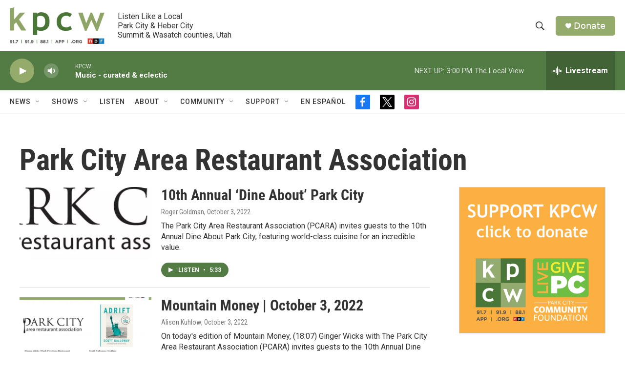

--- FILE ---
content_type: text/html;charset=UTF-8
request_url: https://www.kpcw.org/tags/park-city-area-restaurant-association
body_size: 32447
content:
<!DOCTYPE html>
<html class="TagPage" lang="en">
    <head>
    <meta charset="UTF-8">

    

    <style data-cssvarsponyfill="true">
        :root { --siteBgColorInverse: #121212; --primaryTextColorInverse: #ffffff; --secondaryTextColorInverse: #cccccc; --tertiaryTextColorInverse: #cccccc; --headerBgColorInverse: #000000; --headerBorderColorInverse: #858585; --headerTextColorInverse: #ffffff; --secC1_Inverse: #a2a2a2; --secC4_Inverse: #282828; --headerNavBarBgColorInverse: #121212; --headerMenuBgColorInverse: #ffffff; --headerMenuTextColorInverse: #6b2b85; --headerMenuTextColorHoverInverse: #6b2b85; --liveBlogTextColorInverse: #ffffff; --applyButtonColorInverse: #4485D5; --applyButtonTextColorInverse: #4485D5; --siteBgColor: #ffffff; --primaryTextColor: #333333; --secondaryTextColor: #666666; --secC1: #767676; --secC4: #f5f5f5; --secC5: #ffffff; --siteBgColor: #ffffff; --siteInverseBgColor: #000000; --linkColor: #94ab6c; --linkHoverColor: #537c44; --headerBgColor: #ffffff; --headerBgColorInverse: #000000; --headerBorderColor: #e6e6e6; --headerBorderColorInverse: #858585; --tertiaryTextColor: #1c1c1c; --headerTextColor: #333333; --buttonTextColor: #ffffff; --headerNavBarBgColor: #ffffff; --headerNavBarTextColor: #333333; --headerMenuBgColor: #ffffff; --headerMenuTextColor: #333333; --headerMenuTextColorHover: #767676; --liveBlogTextColor: #282829; --applyButtonColor: #194173; --applyButtonTextColor: #2c4273; --primaryColor1: #537c44; --primaryColor2: #94ab6c; --breakingColor: #ff6f00; --secC2: #dcdcdc; --secC3: #e6e6e6; --secC5: #ffffff; --linkColor: #94ab6c; --linkHoverColor: #537c44; --donateBGColor: #94ab6c; --headerIconColor: #ffffff; --hatButtonBgColor: #ffffff; --hatButtonBgHoverColor: #411c58; --hatButtonBorderColor: #411c58; --hatButtonBorderHoverColor: #ffffff; --hatButtoniconColor: #d62021; --hatButtonTextColor: #411c58; --hatButtonTextHoverColor: #ffffff; --footerTextColor: #ffffff; --footerTextBgColor: #ffffff; --footerPartnersBgColor: #000000; --listBorderColor: #000000; --gridBorderColor: #e6e6e6; --tagButtonBorderColor: #94ab6c; --tagButtonTextColor: #94ab6c; --breakingTextColor: #ffffff; --sectionTextColor: #ffffff; --contentWidth: 1240px; --primaryHeadlineFont: sans-serif; --secHlFont: sans-serif; --bodyFont: sans-serif; --colorWhite: #ffffff; --colorBlack: #000000;} .fonts-loaded { --primaryHeadlineFont: "Roboto Condensed"; --secHlFont: "Roboto Condensed"; --bodyFont: "Roboto"; --liveBlogBodyFont: "Roboto";}
    </style>

    
<meta name="robots" content="max-image-preview:standard">


    <meta property="og:title" content="Park City Area Restaurant Association">

    <meta property="og:url" content="https://www.kpcw.org/tags/park-city-area-restaurant-association">

    <meta property="og:site_name" content="KPCW | Listen Like a Local">



    
    <meta name="twitter:card" content="summary_large_image"/>
    
    
    
    
    
    
    
    <meta name="twitter:site" content="@kpcwradio"/>
    
    
    
    <meta name="twitter:title" content="Park City Area Restaurant Association"/>
    

    <meta property="fb:app_id" content="470241154316058">



    <link data-cssvarsponyfill="true" class="Webpack-css" rel="stylesheet" href="https://npr.brightspotcdn.com/resource/00000177-1bc0-debb-a57f-dfcf4a950000/styleguide/All.min.0db89f2a608a6b13cec2d9fc84f71c45.gz.css">

    

    <style>.FooterNavigation-items-item {
    display: inline-block
}</style>
<style>[class*='-articleBody'] > ul,
[class*='-articleBody'] > ul ul {
    list-style-type: disc;
}</style>


    <meta name="viewport" content="width=device-width, initial-scale=1, viewport-fit=cover"><title>Park City Area Restaurant Association</title><meta name="description" content="Park City Area Restaurant Association"><link rel="canonical" href="https://www.kpcw.org/tags/park-city-area-restaurant-association"><meta name="brightspot.contentId" content="0000017b-6527-d50a-a3ff-f7e770db0001"><link rel="apple-touch-icon"sizes="180x180"href="/apple-touch-icon.png"><link rel="icon"type="image/png"href="/favicon-32x32.png"><link rel="icon"type="image/png"href="/favicon-16x16.png">
    
    <link type="application/rss+xml" rel="alternate" title="Park City Area Restaurant Association" href="https://www.kpcw.org/tags/park-city-area-restaurant-association.rss">
    <meta name="brightspot-dataLayer" content="{
  &quot;author&quot; : &quot;&quot;,
  &quot;bspStoryId&quot; : &quot;0000017b-6527-d50a-a3ff-f7e770db0001&quot;,
  &quot;category&quot; : &quot;&quot;,
  &quot;inlineAudio&quot; : 0,
  &quot;keywords&quot; : &quot;Park City Area Restaurant Association&quot;,
  &quot;nprCmsSite&quot; : true,
  &quot;nprStoryId&quot; : &quot;747700043&quot;,
  &quot;pageType&quot; : &quot;tag&quot;,
  &quot;program&quot; : &quot;&quot;,
  &quot;publishedDate&quot; : &quot;2021-10-10T11:09:20Z&quot;,
  &quot;siteName&quot; : &quot;KPCW | Listen Like a Local&quot;,
  &quot;station&quot; : &quot;KPCW&quot;,
  &quot;stationOrgId&quot; : &quot;1177&quot;,
  &quot;storyOrgId&quot; : &quot;&quot;,
  &quot;storyTheme&quot; : &quot;&quot;,
  &quot;storyTitle&quot; : &quot;&quot;,
  &quot;timezone&quot; : &quot;America/Boise&quot;,
  &quot;wordCount&quot; : 0,
  &quot;series&quot; : &quot;&quot;
}">
    <script id="brightspot-dataLayer">
        (function () {
            var dataValue = document.head.querySelector('meta[name="brightspot-dataLayer"]').content;
            if (dataValue) {
                window.brightspotDataLayer = JSON.parse(dataValue);
            }
        })();
    </script>

    <script type="application/ld+json">{"@context":"http://schema.org","@type":"WebPage","mainEntityOfPage":{"@type":"WebPage","@id":"https://www.kpcw.org/tags/park-city-area-restaurant-association"}}</script>

    

    
    <script src="https://npr.brightspotcdn.com/resource/00000177-1bc0-debb-a57f-dfcf4a950000/styleguide/All.min.b8d8be2a9ae36160a988e0da535bd976.gz.js" async></script>
    

    <script async="async" src="https://securepubads.g.doubleclick.net/tag/js/gpt.js"></script>
<script type="text/javascript">
    // Google tag setup
    var googletag = googletag || {};
    googletag.cmd = googletag.cmd || [];

    googletag.cmd.push(function () {
        // @see https://developers.google.com/publisher-tag/reference#googletag.PubAdsService_enableLazyLoad
        googletag.pubads().enableLazyLoad({
            fetchMarginPercent: 100, // fetch and render ads within this % of viewport
            renderMarginPercent: 100,
            mobileScaling: 1  // Same on mobile.
        });

        googletag.pubads().enableSingleRequest()
        googletag.pubads().enableAsyncRendering()
        googletag.pubads().collapseEmptyDivs()
        googletag.pubads().disableInitialLoad()
        googletag.enableServices()
    })
</script>
<meta name="gtm-dataLayer" content="{
  &quot;gtmAuthor&quot; : &quot;&quot;,
  &quot;gtmBspStoryId&quot; : &quot;0000017b-6527-d50a-a3ff-f7e770db0001&quot;,
  &quot;gtmCategory&quot; : &quot;&quot;,
  &quot;gtmInlineAudio&quot; : 0,
  &quot;gtmKeywords&quot; : &quot;&quot;,
  &quot;gtmNprCmsSite&quot; : true,
  &quot;gtmNprStoryId&quot; : &quot;747700043&quot;,
  &quot;gtmPageType&quot; : &quot;tag&quot;,
  &quot;gtmProgram&quot; : &quot;&quot;,
  &quot;gtmPublishedDate&quot; : &quot;2021-10-10T11:09:20Z&quot;,
  &quot;gtmSiteName&quot; : &quot;KPCW | Listen Like a Local&quot;,
  &quot;gtmStation&quot; : &quot;KPCW&quot;,
  &quot;gtmStationOrgId&quot; : &quot;1177&quot;,
  &quot;gtmStoryOrgId&quot; : &quot;&quot;,
  &quot;gtmStoryTheme&quot; : &quot;&quot;,
  &quot;gtmStoryTitle&quot; : &quot;&quot;,
  &quot;gtmTimezone&quot; : &quot;America/Boise&quot;,
  &quot;gtmWordCount&quot; : 0,
  &quot;gtmSeries&quot; : &quot;&quot;
}"><script>

    (function () {
        var dataValue = document.head.querySelector('meta[name="gtm-dataLayer"]').content;
        if (dataValue) {
            window.dataLayer = window.dataLayer || [];
            dataValue = JSON.parse(dataValue);
            dataValue['event'] = 'gtmFirstView';
            window.dataLayer.push(dataValue);
        }
    })();

    (function(w,d,s,l,i){w[l]=w[l]||[];w[l].push({'gtm.start':
            new Date().getTime(),event:'gtm.js'});var f=d.getElementsByTagName(s)[0],
        j=d.createElement(s),dl=l!='dataLayer'?'&l='+l:'';j.async=true;j.src=
        'https://www.googletagmanager.com/gtm.js?id='+i+dl;f.parentNode.insertBefore(j,f);
})(window,document,'script','dataLayer','GTM-N39QFDR');</script><script>

  window.fbAsyncInit = function() {
      FB.init({
          
              appId : '470241154316058',
          
          xfbml : true,
          version : 'v2.9'
      });
  };

  (function(d, s, id){
     var js, fjs = d.getElementsByTagName(s)[0];
     if (d.getElementById(id)) {return;}
     js = d.createElement(s); js.id = id;
     js.src = "//connect.facebook.net/en_US/sdk.js";
     fjs.parentNode.insertBefore(js, fjs);
   }(document, 'script', 'facebook-jssdk'));
</script>
<script>window.addEventListener('DOMContentLoaded', (event) => {
    window.nulldurationobserver = new MutationObserver(function (mutations) {
        document.querySelectorAll('.StreamPill-duration').forEach(pill => { 
      if (pill.innerText == "LISTENNULL") {
         pill.innerText = "LISTEN"
      } 
    });
      });

      window.nulldurationobserver.observe(document.body, {
        childList: true,
        subtree: true
      });
});
</script>


    <script>
        var head = document.getElementsByTagName('head')
        head = head[0]
        var link = document.createElement('link');
        link.setAttribute('href', 'https://fonts.googleapis.com/css?family=Roboto Condensed|Roboto|Roboto:400,500,700&display=swap');
        var relList = link.relList;

        if (relList && relList.supports('preload')) {
            link.setAttribute('as', 'style');
            link.setAttribute('rel', 'preload');
            link.setAttribute('onload', 'this.rel="stylesheet"');
            link.setAttribute('crossorigin', 'anonymous');
        } else {
            link.setAttribute('rel', 'stylesheet');
        }

        head.appendChild(link);
    </script>
</head>

    <body class="Page-body" data-content-width="1240px">
    <noscript>
    <iframe src="https://www.googletagmanager.com/ns.html?id=GTM-N39QFDR" height="0" width="0" style="display:none;visibility:hidden"></iframe>
</noscript>
        

    <!-- Putting icons here, so we don't have to include in a bunch of -body hbs's -->
<svg xmlns="http://www.w3.org/2000/svg" style="display:none" id="iconsMap1" class="iconsMap">
    <symbol id="play-icon" viewBox="0 0 115 115">
        <polygon points="0,0 115,57.5 0,115" fill="currentColor" />
    </symbol>
    <symbol id="grid" viewBox="0 0 32 32">
            <g>
                <path d="M6.4,5.7 C6.4,6.166669 6.166669,6.4 5.7,6.4 L0.7,6.4 C0.233331,6.4 0,6.166669 0,5.7 L0,0.7 C0,0.233331 0.233331,0 0.7,0 L5.7,0 C6.166669,0 6.4,0.233331 6.4,0.7 L6.4,5.7 Z M19.2,5.7 C19.2,6.166669 18.966669,6.4 18.5,6.4 L13.5,6.4 C13.033331,6.4 12.8,6.166669 12.8,5.7 L12.8,0.7 C12.8,0.233331 13.033331,0 13.5,0 L18.5,0 C18.966669,0 19.2,0.233331 19.2,0.7 L19.2,5.7 Z M32,5.7 C32,6.166669 31.766669,6.4 31.3,6.4 L26.3,6.4 C25.833331,6.4 25.6,6.166669 25.6,5.7 L25.6,0.7 C25.6,0.233331 25.833331,0 26.3,0 L31.3,0 C31.766669,0 32,0.233331 32,0.7 L32,5.7 Z M6.4,18.5 C6.4,18.966669 6.166669,19.2 5.7,19.2 L0.7,19.2 C0.233331,19.2 0,18.966669 0,18.5 L0,13.5 C0,13.033331 0.233331,12.8 0.7,12.8 L5.7,12.8 C6.166669,12.8 6.4,13.033331 6.4,13.5 L6.4,18.5 Z M19.2,18.5 C19.2,18.966669 18.966669,19.2 18.5,19.2 L13.5,19.2 C13.033331,19.2 12.8,18.966669 12.8,18.5 L12.8,13.5 C12.8,13.033331 13.033331,12.8 13.5,12.8 L18.5,12.8 C18.966669,12.8 19.2,13.033331 19.2,13.5 L19.2,18.5 Z M32,18.5 C32,18.966669 31.766669,19.2 31.3,19.2 L26.3,19.2 C25.833331,19.2 25.6,18.966669 25.6,18.5 L25.6,13.5 C25.6,13.033331 25.833331,12.8 26.3,12.8 L31.3,12.8 C31.766669,12.8 32,13.033331 32,13.5 L32,18.5 Z M6.4,31.3 C6.4,31.766669 6.166669,32 5.7,32 L0.7,32 C0.233331,32 0,31.766669 0,31.3 L0,26.3 C0,25.833331 0.233331,25.6 0.7,25.6 L5.7,25.6 C6.166669,25.6 6.4,25.833331 6.4,26.3 L6.4,31.3 Z M19.2,31.3 C19.2,31.766669 18.966669,32 18.5,32 L13.5,32 C13.033331,32 12.8,31.766669 12.8,31.3 L12.8,26.3 C12.8,25.833331 13.033331,25.6 13.5,25.6 L18.5,25.6 C18.966669,25.6 19.2,25.833331 19.2,26.3 L19.2,31.3 Z M32,31.3 C32,31.766669 31.766669,32 31.3,32 L26.3,32 C25.833331,32 25.6,31.766669 25.6,31.3 L25.6,26.3 C25.6,25.833331 25.833331,25.6 26.3,25.6 L31.3,25.6 C31.766669,25.6 32,25.833331 32,26.3 L32,31.3 Z" id=""></path>
            </g>
    </symbol>
    <symbol id="radio-stream" width="18" height="19" viewBox="0 0 18 19">
        <g fill="currentColor" fill-rule="nonzero">
            <path d="M.5 8c-.276 0-.5.253-.5.565v1.87c0 .312.224.565.5.565s.5-.253.5-.565v-1.87C1 8.253.776 8 .5 8zM2.5 8c-.276 0-.5.253-.5.565v1.87c0 .312.224.565.5.565s.5-.253.5-.565v-1.87C3 8.253 2.776 8 2.5 8zM3.5 7c-.276 0-.5.276-.5.617v3.766c0 .34.224.617.5.617s.5-.276.5-.617V7.617C4 7.277 3.776 7 3.5 7zM5.5 6c-.276 0-.5.275-.5.613v5.774c0 .338.224.613.5.613s.5-.275.5-.613V6.613C6 6.275 5.776 6 5.5 6zM6.5 4c-.276 0-.5.26-.5.58v8.84c0 .32.224.58.5.58s.5-.26.5-.58V4.58C7 4.26 6.776 4 6.5 4zM8.5 0c-.276 0-.5.273-.5.61v17.78c0 .337.224.61.5.61s.5-.273.5-.61V.61C9 .273 8.776 0 8.5 0zM9.5 2c-.276 0-.5.274-.5.612v14.776c0 .338.224.612.5.612s.5-.274.5-.612V2.612C10 2.274 9.776 2 9.5 2zM11.5 5c-.276 0-.5.276-.5.616v8.768c0 .34.224.616.5.616s.5-.276.5-.616V5.616c0-.34-.224-.616-.5-.616zM12.5 6c-.276 0-.5.262-.5.584v4.832c0 .322.224.584.5.584s.5-.262.5-.584V6.584c0-.322-.224-.584-.5-.584zM14.5 7c-.276 0-.5.29-.5.647v3.706c0 .357.224.647.5.647s.5-.29.5-.647V7.647C15 7.29 14.776 7 14.5 7zM15.5 8c-.276 0-.5.253-.5.565v1.87c0 .312.224.565.5.565s.5-.253.5-.565v-1.87c0-.312-.224-.565-.5-.565zM17.5 8c-.276 0-.5.253-.5.565v1.87c0 .312.224.565.5.565s.5-.253.5-.565v-1.87c0-.312-.224-.565-.5-.565z"/>
        </g>
    </symbol>
    <symbol id="icon-magnify" viewBox="0 0 31 31">
        <g>
            <path fill-rule="evenodd" d="M22.604 18.89l-.323.566 8.719 8.8L28.255 31l-8.719-8.8-.565.404c-2.152 1.346-4.386 2.018-6.7 2.018-3.39 0-6.284-1.21-8.679-3.632C1.197 18.568 0 15.66 0 12.27c0-3.39 1.197-6.283 3.592-8.678C5.987 1.197 8.88 0 12.271 0c3.39 0 6.283 1.197 8.678 3.592 2.395 2.395 3.593 5.288 3.593 8.679 0 2.368-.646 4.574-1.938 6.62zM19.162 5.77C17.322 3.925 15.089 3 12.46 3c-2.628 0-4.862.924-6.702 2.77C3.92 7.619 3 9.862 3 12.5c0 2.639.92 4.882 2.76 6.73C7.598 21.075 9.832 22 12.46 22c2.629 0 4.862-.924 6.702-2.77C21.054 17.33 22 15.085 22 12.5c0-2.586-.946-4.83-2.838-6.73z"/>
        </g>
    </symbol>
    <symbol id="burger-menu" viewBox="0 0 14 10">
        <g>
            <path fill-rule="evenodd" d="M0 5.5v-1h14v1H0zM0 1V0h14v1H0zm0 9V9h14v1H0z"></path>
        </g>
    </symbol>
    <symbol id="close-x" viewBox="0 0 14 14">
        <g>
            <path fill-rule="nonzero" d="M6.336 7L0 .664.664 0 7 6.336 13.336 0 14 .664 7.664 7 14 13.336l-.664.664L7 7.664.664 14 0 13.336 6.336 7z"></path>
        </g>
    </symbol>
    <symbol id="share-more-arrow" viewBox="0 0 512 512" style="enable-background:new 0 0 512 512;">
        <g>
            <g>
                <path d="M512,241.7L273.643,3.343v156.152c-71.41,3.744-138.015,33.337-188.958,84.28C30.075,298.384,0,370.991,0,448.222v60.436
                    l29.069-52.985c45.354-82.671,132.173-134.027,226.573-134.027c5.986,0,12.004,0.212,18.001,0.632v157.779L512,241.7z
                    M255.642,290.666c-84.543,0-163.661,36.792-217.939,98.885c26.634-114.177,129.256-199.483,251.429-199.483h15.489V78.131
                    l163.568,163.568L304.621,405.267V294.531l-13.585-1.683C279.347,291.401,267.439,290.666,255.642,290.666z"></path>
            </g>
        </g>
    </symbol>
    <symbol id="chevron" viewBox="0 0 100 100">
        <g>
            <path d="M22.4566257,37.2056786 L-21.4456527,71.9511488 C-22.9248661,72.9681457 -24.9073712,72.5311671 -25.8758148,70.9765924 L-26.9788683,69.2027424 C-27.9450684,67.6481676 -27.5292733,65.5646602 -26.0500598,64.5484493 L20.154796,28.2208967 C21.5532435,27.2597011 23.3600078,27.2597011 24.759951,28.2208967 L71.0500598,64.4659264 C72.5292733,65.4829232 72.9450684,67.5672166 71.9788683,69.1217913 L70.8750669,70.8956413 C69.9073712,72.4502161 67.9241183,72.8848368 66.4449048,71.8694118 L22.4566257,37.2056786 Z" id="Transparent-Chevron" transform="translate(22.500000, 50.000000) rotate(90.000000) translate(-22.500000, -50.000000) "></path>
        </g>
    </symbol>
</svg>

<svg xmlns="http://www.w3.org/2000/svg" style="display:none" id="iconsMap2" class="iconsMap">
    <symbol id="mono-icon-facebook" viewBox="0 0 10 19">
        <path fill-rule="evenodd" d="M2.707 18.25V10.2H0V7h2.707V4.469c0-1.336.375-2.373 1.125-3.112C4.582.62 5.578.25 6.82.25c1.008 0 1.828.047 2.461.14v2.848H7.594c-.633 0-1.067.14-1.301.422-.188.235-.281.61-.281 1.125V7H9l-.422 3.2H6.012v8.05H2.707z"></path>
    </symbol>
    <symbol id="mono-icon-instagram" viewBox="0 0 17 17">
        <g>
            <path fill-rule="evenodd" d="M8.281 4.207c.727 0 1.4.182 2.022.545a4.055 4.055 0 0 1 1.476 1.477c.364.62.545 1.294.545 2.021 0 .727-.181 1.4-.545 2.021a4.055 4.055 0 0 1-1.476 1.477 3.934 3.934 0 0 1-2.022.545c-.726 0-1.4-.182-2.021-.545a4.055 4.055 0 0 1-1.477-1.477 3.934 3.934 0 0 1-.545-2.021c0-.727.182-1.4.545-2.021A4.055 4.055 0 0 1 6.26 4.752a3.934 3.934 0 0 1 2.021-.545zm0 6.68a2.54 2.54 0 0 0 1.864-.774 2.54 2.54 0 0 0 .773-1.863 2.54 2.54 0 0 0-.773-1.863 2.54 2.54 0 0 0-1.864-.774 2.54 2.54 0 0 0-1.863.774 2.54 2.54 0 0 0-.773 1.863c0 .727.257 1.348.773 1.863a2.54 2.54 0 0 0 1.863.774zM13.45 4.03c-.023.258-.123.48-.299.668a.856.856 0 0 1-.65.281.913.913 0 0 1-.668-.28.913.913 0 0 1-.281-.669c0-.258.094-.48.281-.668a.913.913 0 0 1 .668-.28c.258 0 .48.093.668.28.187.188.281.41.281.668zm2.672.95c.023.656.035 1.746.035 3.269 0 1.523-.017 2.62-.053 3.287-.035.668-.134 1.248-.298 1.74a4.098 4.098 0 0 1-.967 1.53 4.098 4.098 0 0 1-1.53.966c-.492.164-1.072.264-1.74.3-.668.034-1.763.052-3.287.052-1.523 0-2.619-.018-3.287-.053-.668-.035-1.248-.146-1.74-.334a3.747 3.747 0 0 1-1.53-.931 4.098 4.098 0 0 1-.966-1.53c-.164-.492-.264-1.072-.299-1.74C.424 10.87.406 9.773.406 8.25S.424 5.63.46 4.963c.035-.668.135-1.248.299-1.74.21-.586.533-1.096.967-1.53A4.098 4.098 0 0 1 3.254.727c.492-.164 1.072-.264 1.74-.3C5.662.394 6.758.376 8.281.376c1.524 0 2.62.018 3.287.053.668.035 1.248.135 1.74.299a4.098 4.098 0 0 1 2.496 2.496c.165.492.27 1.078.317 1.757zm-1.687 7.91c.14-.399.234-1.032.28-1.899.024-.515.036-1.242.036-2.18V7.689c0-.961-.012-1.688-.035-2.18-.047-.89-.14-1.524-.281-1.899a2.537 2.537 0 0 0-1.512-1.511c-.375-.14-1.008-.235-1.899-.282a51.292 51.292 0 0 0-2.18-.035H7.72c-.938 0-1.664.012-2.18.035-.867.047-1.5.141-1.898.282a2.537 2.537 0 0 0-1.512 1.511c-.14.375-.234 1.008-.281 1.899a51.292 51.292 0 0 0-.036 2.18v1.125c0 .937.012 1.664.036 2.18.047.866.14 1.5.28 1.898.306.726.81 1.23 1.513 1.511.398.141 1.03.235 1.898.282.516.023 1.242.035 2.18.035h1.125c.96 0 1.687-.012 2.18-.035.89-.047 1.523-.141 1.898-.282.726-.304 1.23-.808 1.512-1.511z"></path>
        </g>
    </symbol>
    <symbol id="mono-icon-email" viewBox="0 0 512 512">
        <g>
            <path d="M67,148.7c11,5.8,163.8,89.1,169.5,92.1c5.7,3,11.5,4.4,20.5,4.4c9,0,14.8-1.4,20.5-4.4c5.7-3,158.5-86.3,169.5-92.1
                c4.1-2.1,11-5.9,12.5-10.2c2.6-7.6-0.2-10.5-11.3-10.5H257H65.8c-11.1,0-13.9,3-11.3,10.5C56,142.9,62.9,146.6,67,148.7z"></path>
            <path d="M455.7,153.2c-8.2,4.2-81.8,56.6-130.5,88.1l82.2,92.5c2,2,2.9,4.4,1.8,5.6c-1.2,1.1-3.8,0.5-5.9-1.4l-98.6-83.2
                c-14.9,9.6-25.4,16.2-27.2,17.2c-7.7,3.9-13.1,4.4-20.5,4.4c-7.4,0-12.8-0.5-20.5-4.4c-1.9-1-12.3-7.6-27.2-17.2l-98.6,83.2
                c-2,2-4.7,2.6-5.9,1.4c-1.2-1.1-0.3-3.6,1.7-5.6l82.1-92.5c-48.7-31.5-123.1-83.9-131.3-88.1c-8.8-4.5-9.3,0.8-9.3,4.9
                c0,4.1,0,205,0,205c0,9.3,13.7,20.9,23.5,20.9H257h185.5c9.8,0,21.5-11.7,21.5-20.9c0,0,0-201,0-205
                C464,153.9,464.6,148.7,455.7,153.2z"></path>
        </g>
    </symbol>
    <symbol id="default-image" width="24" height="24" viewBox="0 0 24 24" fill="none" stroke="currentColor" stroke-width="2" stroke-linecap="round" stroke-linejoin="round" class="feather feather-image">
        <rect x="3" y="3" width="18" height="18" rx="2" ry="2"></rect>
        <circle cx="8.5" cy="8.5" r="1.5"></circle>
        <polyline points="21 15 16 10 5 21"></polyline>
    </symbol>
    <symbol id="icon-email" width="18px" viewBox="0 0 20 14">
        <g id="Symbols" stroke="none" stroke-width="1" fill="none" fill-rule="evenodd" stroke-linecap="round" stroke-linejoin="round">
            <g id="social-button-bar" transform="translate(-125.000000, -8.000000)" stroke="#000000">
                <g id="Group-2" transform="translate(120.000000, 0.000000)">
                    <g id="envelope" transform="translate(6.000000, 9.000000)">
                        <path d="M17.5909091,10.6363636 C17.5909091,11.3138182 17.0410909,11.8636364 16.3636364,11.8636364 L1.63636364,11.8636364 C0.958909091,11.8636364 0.409090909,11.3138182 0.409090909,10.6363636 L0.409090909,1.63636364 C0.409090909,0.958090909 0.958909091,0.409090909 1.63636364,0.409090909 L16.3636364,0.409090909 C17.0410909,0.409090909 17.5909091,0.958090909 17.5909091,1.63636364 L17.5909091,10.6363636 L17.5909091,10.6363636 Z" id="Stroke-406"></path>
                        <polyline id="Stroke-407" points="17.1818182 0.818181818 9 7.36363636 0.818181818 0.818181818"></polyline>
                    </g>
                </g>
            </g>
        </g>
    </symbol>
    <symbol id="mono-icon-print" viewBox="0 0 12 12">
        <g fill-rule="evenodd">
            <path fill-rule="nonzero" d="M9 10V7H3v3H1a1 1 0 0 1-1-1V4a1 1 0 0 1 1-1h10a1 1 0 0 1 1 1v3.132A2.868 2.868 0 0 1 9.132 10H9zm.5-4.5a1 1 0 1 0 0-2 1 1 0 0 0 0 2zM3 0h6v2H3z"></path>
            <path d="M4 8h4v4H4z"></path>
        </g>
    </symbol>
    <symbol id="mono-icon-copylink" viewBox="0 0 12 12">
        <g fill-rule="evenodd">
            <path d="M10.199 2.378c.222.205.4.548.465.897.062.332.016.614-.132.774L8.627 6.106c-.187.203-.512.232-.75-.014a.498.498 0 0 0-.706.028.499.499 0 0 0 .026.706 1.509 1.509 0 0 0 2.165-.04l1.903-2.06c.37-.398.506-.98.382-1.636-.105-.557-.392-1.097-.77-1.445L9.968.8C9.591.452 9.03.208 8.467.145 7.803.072 7.233.252 6.864.653L4.958 2.709a1.509 1.509 0 0 0 .126 2.161.5.5 0 1 0 .68-.734c-.264-.218-.26-.545-.071-.747L7.597 1.33c.147-.16.425-.228.76-.19.353.038.71.188.931.394l.91.843.001.001zM1.8 9.623c-.222-.205-.4-.549-.465-.897-.062-.332-.016-.614.132-.774l1.905-2.057c.187-.203.512-.232.75.014a.498.498 0 0 0 .706-.028.499.499 0 0 0-.026-.706 1.508 1.508 0 0 0-2.165.04L.734 7.275c-.37.399-.506.98-.382 1.637.105.557.392 1.097.77 1.445l.91.843c.376.35.937.594 1.5.656.664.073 1.234-.106 1.603-.507L7.04 9.291a1.508 1.508 0 0 0-.126-2.16.5.5 0 0 0-.68.734c.264.218.26.545.071.747l-1.904 2.057c-.147.16-.425.228-.76.191-.353-.038-.71-.188-.931-.394l-.91-.843z"></path>
            <path d="M8.208 3.614a.5.5 0 0 0-.707.028L3.764 7.677a.5.5 0 0 0 .734.68L8.235 4.32a.5.5 0 0 0-.027-.707"></path>
        </g>
    </symbol>
    <symbol id="mono-icon-linkedin" viewBox="0 0 16 17">
        <g fill-rule="evenodd">
            <path d="M3.734 16.125H.464V5.613h3.27zM2.117 4.172c-.515 0-.96-.188-1.336-.563A1.825 1.825 0 0 1 .22 2.273c0-.515.187-.96.562-1.335.375-.375.82-.563 1.336-.563.516 0 .961.188 1.336.563.375.375.563.82.563 1.335 0 .516-.188.961-.563 1.336-.375.375-.82.563-1.336.563zM15.969 16.125h-3.27v-5.133c0-.844-.07-1.453-.21-1.828-.259-.633-.762-.95-1.512-.95s-1.278.282-1.582.845c-.235.421-.352 1.043-.352 1.863v5.203H5.809V5.613h3.128v1.442h.036c.234-.469.609-.856 1.125-1.16.562-.375 1.218-.563 1.968-.563 1.524 0 2.59.48 3.2 1.441.468.774.703 1.97.703 3.586v5.766z"></path>
        </g>
    </symbol>
    <symbol id="mono-icon-pinterest" viewBox="0 0 512 512">
        <g>
            <path d="M256,32C132.3,32,32,132.3,32,256c0,91.7,55.2,170.5,134.1,205.2c-0.6-15.6-0.1-34.4,3.9-51.4
                c4.3-18.2,28.8-122.1,28.8-122.1s-7.2-14.3-7.2-35.4c0-33.2,19.2-58,43.2-58c20.4,0,30.2,15.3,30.2,33.6
                c0,20.5-13.1,51.1-19.8,79.5c-5.6,23.8,11.9,43.1,35.4,43.1c42.4,0,71-54.5,71-119.1c0-49.1-33.1-85.8-93.2-85.8
                c-67.9,0-110.3,50.7-110.3,107.3c0,19.5,5.8,33.3,14.8,43.9c4.1,4.9,4.7,6.9,3.2,12.5c-1.1,4.1-3.5,14-4.6,18
                c-1.5,5.7-6.1,7.7-11.2,5.6c-31.3-12.8-45.9-47-45.9-85.6c0-63.6,53.7-139.9,160.1-139.9c85.5,0,141.8,61.9,141.8,128.3
                c0,87.9-48.9,153.5-120.9,153.5c-24.2,0-46.9-13.1-54.7-27.9c0,0-13,51.6-15.8,61.6c-4.7,17.3-14,34.5-22.5,48
                c20.1,5.9,41.4,9.2,63.5,9.2c123.7,0,224-100.3,224-224C480,132.3,379.7,32,256,32z"></path>
        </g>
    </symbol>
    <symbol id="mono-icon-tumblr" viewBox="0 0 512 512">
        <g>
            <path d="M321.2,396.3c-11.8,0-22.4-2.8-31.5-8.3c-6.9-4.1-11.5-9.6-14-16.4c-2.6-6.9-3.6-22.3-3.6-46.4V224h96v-64h-96V48h-61.9
                c-2.7,21.5-7.5,44.7-14.5,58.6c-7,13.9-14,25.8-25.6,35.7c-11.6,9.9-25.6,17.9-41.9,23.3V224h48v140.4c0,19,2,33.5,5.9,43.5
                c4,10,11.1,19.5,21.4,28.4c10.3,8.9,22.8,15.7,37.3,20.5c14.6,4.8,31.4,7.2,50.4,7.2c16.7,0,30.3-1.7,44.7-5.1
                c14.4-3.4,30.5-9.3,48.2-17.6v-65.6C363.2,389.4,342.3,396.3,321.2,396.3z"></path>
        </g>
    </symbol>
    <symbol id="mono-icon-twitter" viewBox="0 0 1200 1227">
        <g>
            <path d="M714.163 519.284L1160.89 0H1055.03L667.137 450.887L357.328 0H0L468.492 681.821L0 1226.37H105.866L515.491
            750.218L842.672 1226.37H1200L714.137 519.284H714.163ZM569.165 687.828L521.697 619.934L144.011 79.6944H306.615L611.412
            515.685L658.88 583.579L1055.08 1150.3H892.476L569.165 687.854V687.828Z" fill="white"></path>
        </g>
    </symbol>
    <symbol id="mono-icon-youtube" viewBox="0 0 512 512">
        <g>
            <path fill-rule="evenodd" d="M508.6,148.8c0-45-33.1-81.2-74-81.2C379.2,65,322.7,64,265,64c-3,0-6,0-9,0s-6,0-9,0c-57.6,0-114.2,1-169.6,3.6
                c-40.8,0-73.9,36.4-73.9,81.4C1,184.6-0.1,220.2,0,255.8C-0.1,291.4,1,327,3.4,362.7c0,45,33.1,81.5,73.9,81.5
                c58.2,2.7,117.9,3.9,178.6,3.8c60.8,0.2,120.3-1,178.6-3.8c40.9,0,74-36.5,74-81.5c2.4-35.7,3.5-71.3,3.4-107
                C512.1,220.1,511,184.5,508.6,148.8z M207,353.9V157.4l145,98.2L207,353.9z"></path>
        </g>
    </symbol>
    <symbol id="mono-icon-flipboard" viewBox="0 0 500 500">
        <g>
            <path d="M0,0V500H500V0ZM400,200H300V300H200V400H100V100H400Z"></path>
        </g>
    </symbol>
    <symbol id="mono-icon-bluesky" viewBox="0 0 568 501">
        <g>
            <path d="M123.121 33.6637C188.241 82.5526 258.281 181.681 284 234.873C309.719 181.681 379.759 82.5526 444.879
            33.6637C491.866 -1.61183 568 -28.9064 568 57.9464C568 75.2916 558.055 203.659 552.222 224.501C531.947 296.954
            458.067 315.434 392.347 304.249C507.222 323.8 536.444 388.56 473.333 453.32C353.473 576.312 301.061 422.461
            287.631 383.039C285.169 375.812 284.017 372.431 284 375.306C283.983 372.431 282.831 375.812 280.369 383.039C266.939
            422.461 214.527 576.312 94.6667 453.32C31.5556 388.56 60.7778 323.8 175.653 304.249C109.933 315.434 36.0535
            296.954 15.7778 224.501C9.94525 203.659 0 75.2916 0 57.9464C0 -28.9064 76.1345 -1.61183 123.121 33.6637Z"
            fill="white">
            </path>
        </g>
    </symbol>
    <symbol id="mono-icon-threads" viewBox="0 0 192 192">
        <g>
            <path d="M141.537 88.9883C140.71 88.5919 139.87 88.2104 139.019 87.8451C137.537 60.5382 122.616 44.905 97.5619 44.745C97.4484 44.7443 97.3355 44.7443 97.222 44.7443C82.2364 44.7443 69.7731 51.1409 62.102 62.7807L75.881 72.2328C81.6116 63.5383 90.6052 61.6848 97.2286 61.6848C97.3051 61.6848 97.3819 61.6848 97.4576 61.6855C105.707 61.7381 111.932 64.1366 115.961 68.814C118.893 72.2193 120.854 76.925 121.825 82.8638C114.511 81.6207 106.601 81.2385 98.145 81.7233C74.3247 83.0954 59.0111 96.9879 60.0396 116.292C60.5615 126.084 65.4397 134.508 73.775 140.011C80.8224 144.663 89.899 146.938 99.3323 146.423C111.79 145.74 121.563 140.987 128.381 132.296C133.559 125.696 136.834 117.143 138.28 106.366C144.217 109.949 148.617 114.664 151.047 120.332C155.179 129.967 155.42 145.8 142.501 158.708C131.182 170.016 117.576 174.908 97.0135 175.059C74.2042 174.89 56.9538 167.575 45.7381 153.317C35.2355 139.966 29.8077 120.682 29.6052 96C29.8077 71.3178 35.2355 52.0336 45.7381 38.6827C56.9538 24.4249 74.2039 17.11 97.0132 16.9405C119.988 17.1113 137.539 24.4614 149.184 38.788C154.894 45.8136 159.199 54.6488 162.037 64.9503L178.184 60.6422C174.744 47.9622 169.331 37.0357 161.965 27.974C147.036 9.60668 125.202 0.195148 97.0695 0H96.9569C68.8816 0.19447 47.2921 9.6418 32.7883 28.0793C19.8819 44.4864 13.2244 67.3157 13.0007 95.9325L13 96L13.0007 96.0675C13.2244 124.684 19.8819 147.514 32.7883 163.921C47.2921 182.358 68.8816 191.806 96.9569 192H97.0695C122.03 191.827 139.624 185.292 154.118 170.811C173.081 151.866 172.51 128.119 166.26 113.541C161.776 103.087 153.227 94.5962 141.537 88.9883ZM98.4405 129.507C88.0005 130.095 77.1544 125.409 76.6196 115.372C76.2232 107.93 81.9158 99.626 99.0812 98.6368C101.047 98.5234 102.976 98.468 104.871 98.468C111.106 98.468 116.939 99.0737 122.242 100.233C120.264 124.935 108.662 128.946 98.4405 129.507Z" fill="white"></path>
        </g>
    </symbol>
 </svg>

<svg xmlns="http://www.w3.org/2000/svg" style="display:none" id="iconsMap3" class="iconsMap">
    <symbol id="volume-mute" x="0px" y="0px" viewBox="0 0 24 24" style="enable-background:new 0 0 24 24;">
        <polygon fill="currentColor" points="11,5 6,9 2,9 2,15 6,15 11,19 "/>
        <line style="fill:none;stroke:currentColor;stroke-width:2;stroke-linecap:round;stroke-linejoin:round;" x1="23" y1="9" x2="17" y2="15"/>
        <line style="fill:none;stroke:currentColor;stroke-width:2;stroke-linecap:round;stroke-linejoin:round;" x1="17" y1="9" x2="23" y2="15"/>
    </symbol>
    <symbol id="volume-low" x="0px" y="0px" viewBox="0 0 24 24" style="enable-background:new 0 0 24 24;" xml:space="preserve">
        <polygon fill="currentColor" points="11,5 6,9 2,9 2,15 6,15 11,19 "/>
    </symbol>
    <symbol id="volume-mid" x="0px" y="0px" viewBox="0 0 24 24" style="enable-background:new 0 0 24 24;">
        <polygon fill="currentColor" points="11,5 6,9 2,9 2,15 6,15 11,19 "/>
        <path style="fill:none;stroke:currentColor;stroke-width:2;stroke-linecap:round;stroke-linejoin:round;" d="M15.5,8.5c2,2,2,5.1,0,7.1"/>
    </symbol>
    <symbol id="volume-high" x="0px" y="0px" viewBox="0 0 24 24" style="enable-background:new 0 0 24 24;">
        <polygon fill="currentColor" points="11,5 6,9 2,9 2,15 6,15 11,19 "/>
        <path style="fill:none;stroke:currentColor;stroke-width:2;stroke-linecap:round;stroke-linejoin:round;" d="M19.1,4.9c3.9,3.9,3.9,10.2,0,14.1 M15.5,8.5c2,2,2,5.1,0,7.1"/>
    </symbol>
    <symbol id="pause-icon" viewBox="0 0 12 16">
        <rect x="0" y="0" width="4" height="16" fill="currentColor"></rect>
        <rect x="8" y="0" width="4" height="16" fill="currentColor"></rect>
    </symbol>
    <symbol id="heart" viewBox="0 0 24 24">
        <g>
            <path d="M12 4.435c-1.989-5.399-12-4.597-12 3.568 0 4.068 3.06 9.481 12 14.997 8.94-5.516 12-10.929 12-14.997 0-8.118-10-8.999-12-3.568z"/>
        </g>
    </symbol>
    <symbol id="icon-location" width="24" height="24" viewBox="0 0 24 24" fill="currentColor" stroke="currentColor" stroke-width="2" stroke-linecap="round" stroke-linejoin="round" class="feather feather-map-pin">
        <path d="M21 10c0 7-9 13-9 13s-9-6-9-13a9 9 0 0 1 18 0z" fill="currentColor" fill-opacity="1"></path>
        <circle cx="12" cy="10" r="5" fill="#ffffff"></circle>
    </symbol>
    <symbol id="icon-ticket" width="23px" height="15px" viewBox="0 0 23 15">
        <g stroke="none" stroke-width="1" fill="none" fill-rule="evenodd">
            <g transform="translate(-625.000000, -1024.000000)">
                <g transform="translate(625.000000, 1024.000000)">
                    <path d="M0,12.057377 L0,3.94262296 C0.322189879,4.12588308 0.696256938,4.23076923 1.0952381,4.23076923 C2.30500469,4.23076923 3.28571429,3.26645946 3.28571429,2.07692308 C3.28571429,1.68461385 3.17904435,1.31680209 2.99266757,1 L20.0073324,1 C19.8209556,1.31680209 19.7142857,1.68461385 19.7142857,2.07692308 C19.7142857,3.26645946 20.6949953,4.23076923 21.9047619,4.23076923 C22.3037431,4.23076923 22.6778101,4.12588308 23,3.94262296 L23,12.057377 C22.6778101,11.8741169 22.3037431,11.7692308 21.9047619,11.7692308 C20.6949953,11.7692308 19.7142857,12.7335405 19.7142857,13.9230769 C19.7142857,14.3153862 19.8209556,14.6831979 20.0073324,15 L2.99266757,15 C3.17904435,14.6831979 3.28571429,14.3153862 3.28571429,13.9230769 C3.28571429,12.7335405 2.30500469,11.7692308 1.0952381,11.7692308 C0.696256938,11.7692308 0.322189879,11.8741169 -2.13162821e-14,12.057377 Z" fill="currentColor"></path>
                    <path d="M14.5,0.533333333 L14.5,15.4666667" stroke="#FFFFFF" stroke-linecap="square" stroke-dasharray="2"></path>
                </g>
            </g>
        </g>
    </symbol>
    <symbol id="icon-refresh" width="24" height="24" viewBox="0 0 24 24" fill="none" stroke="currentColor" stroke-width="2" stroke-linecap="round" stroke-linejoin="round" class="feather feather-refresh-cw">
        <polyline points="23 4 23 10 17 10"></polyline>
        <polyline points="1 20 1 14 7 14"></polyline>
        <path d="M3.51 9a9 9 0 0 1 14.85-3.36L23 10M1 14l4.64 4.36A9 9 0 0 0 20.49 15"></path>
    </symbol>

    <symbol>
    <g id="mono-icon-link-post" stroke="none" stroke-width="1" fill="none" fill-rule="evenodd">
        <g transform="translate(-313.000000, -10148.000000)" fill="#000000" fill-rule="nonzero">
            <g transform="translate(306.000000, 10142.000000)">
                <path d="M14.0614027,11.2506973 L14.3070318,11.2618997 C15.6181751,11.3582102 16.8219637,12.0327684 17.6059678,13.1077805 C17.8500396,13.4424472 17.7765978,13.9116075 17.441931,14.1556793 C17.1072643,14.3997511 16.638104,14.3263093 16.3940322,13.9916425 C15.8684436,13.270965 15.0667922,12.8217495 14.1971448,12.7578692 C13.3952042,12.6989624 12.605753,12.9728728 12.0021966,13.5148801 L11.8552806,13.6559298 L9.60365896,15.9651545 C8.45118119,17.1890154 8.4677248,19.1416686 9.64054436,20.3445766 C10.7566428,21.4893084 12.5263723,21.5504727 13.7041492,20.5254372 L13.8481981,20.3916503 L15.1367586,19.070032 C15.4259192,18.7734531 15.9007548,18.7674393 16.1973338,19.0565998 C16.466951,19.3194731 16.4964317,19.7357968 16.282313,20.0321436 L16.2107659,20.117175 L14.9130245,21.4480474 C13.1386707,23.205741 10.3106091,23.1805355 8.5665371,21.3917196 C6.88861294,19.6707486 6.81173139,16.9294487 8.36035888,15.1065701 L8.5206409,14.9274155 L10.7811785,12.6088842 C11.6500838,11.7173642 12.8355419,11.2288664 14.0614027,11.2506973 Z M22.4334629,7.60828039 C24.1113871,9.32925141 24.1882686,12.0705513 22.6396411,13.8934299 L22.4793591,14.0725845 L20.2188215,16.3911158 C19.2919892,17.3420705 18.0049901,17.8344754 16.6929682,17.7381003 C15.3818249,17.6417898 14.1780363,16.9672316 13.3940322,15.8922195 C13.1499604,15.5575528 13.2234022,15.0883925 13.558069,14.8443207 C13.8927357,14.6002489 14.361896,14.6736907 14.6059678,15.0083575 C15.1315564,15.729035 15.9332078,16.1782505 16.8028552,16.2421308 C17.6047958,16.3010376 18.394247,16.0271272 18.9978034,15.4851199 L19.1447194,15.3440702 L21.396341,13.0348455 C22.5488188,11.8109846 22.5322752,9.85833141 21.3594556,8.65542337 C20.2433572,7.51069163 18.4736277,7.44952726 17.2944986,8.47594561 L17.1502735,8.60991269 L15.8541776,9.93153101 C15.5641538,10.2272658 15.0893026,10.2318956 14.7935678,9.94187181 C14.524718,9.67821384 14.4964508,9.26180596 14.7114324,8.96608447 L14.783227,8.88126205 L16.0869755,7.55195256 C17.8613293,5.79425896 20.6893909,5.81946452 22.4334629,7.60828039 Z" id="Icon-Link"></path>
            </g>
        </g>
    </g>
    </symbol>
    <symbol id="icon-passport-badge" viewBox="0 0 80 80">
        <g fill="none" fill-rule="evenodd">
            <path fill="#5680FF" d="M0 0L80 0 0 80z" transform="translate(-464.000000, -281.000000) translate(100.000000, 180.000000) translate(364.000000, 101.000000)"/>
            <g fill="#FFF" fill-rule="nonzero">
                <path d="M17.067 31.676l-3.488-11.143-11.144-3.488 11.144-3.488 3.488-11.144 3.488 11.166 11.143 3.488-11.143 3.466-3.488 11.143zm4.935-19.567l1.207.373 2.896-4.475-4.497 2.895.394 1.207zm-9.871 0l.373-1.207-4.497-2.895 2.895 4.475 1.229-.373zm9.871 9.893l-.373 1.207 4.497 2.896-2.895-4.497-1.229.394zm-9.871 0l-1.207-.373-2.895 4.497 4.475-2.895-.373-1.229zm22.002-4.935c0 9.41-7.634 17.066-17.066 17.066C7.656 34.133 0 26.5 0 17.067 0 7.634 7.634 0 17.067 0c9.41 0 17.066 7.634 17.066 17.067zm-2.435 0c0-8.073-6.559-14.632-14.631-14.632-8.073 0-14.632 6.559-14.632 14.632 0 8.072 6.559 14.631 14.632 14.631 8.072-.022 14.631-6.58 14.631-14.631z" transform="translate(-464.000000, -281.000000) translate(100.000000, 180.000000) translate(364.000000, 101.000000) translate(6.400000, 6.400000)"/>
            </g>
        </g>
    </symbol>
    <symbol id="icon-passport-badge-circle" viewBox="0 0 45 45">
        <g fill="none" fill-rule="evenodd">
            <circle cx="23.5" cy="23" r="20.5" fill="#5680FF"/>
            <g fill="#FFF" fill-rule="nonzero">
                <path d="M17.067 31.676l-3.488-11.143-11.144-3.488 11.144-3.488 3.488-11.144 3.488 11.166 11.143 3.488-11.143 3.466-3.488 11.143zm4.935-19.567l1.207.373 2.896-4.475-4.497 2.895.394 1.207zm-9.871 0l.373-1.207-4.497-2.895 2.895 4.475 1.229-.373zm9.871 9.893l-.373 1.207 4.497 2.896-2.895-4.497-1.229.394zm-9.871 0l-1.207-.373-2.895 4.497 4.475-2.895-.373-1.229zm22.002-4.935c0 9.41-7.634 17.066-17.066 17.066C7.656 34.133 0 26.5 0 17.067 0 7.634 7.634 0 17.067 0c9.41 0 17.066 7.634 17.066 17.067zm-2.435 0c0-8.073-6.559-14.632-14.631-14.632-8.073 0-14.632 6.559-14.632 14.632 0 8.072 6.559 14.631 14.632 14.631 8.072-.022 14.631-6.58 14.631-14.631z" transform="translate(-464.000000, -281.000000) translate(100.000000, 180.000000) translate(364.000000, 101.000000) translate(6.400000, 6.400000)"/>
            </g>
        </g>
    </symbol>
    <symbol id="icon-pbs-charlotte-passport-navy" viewBox="0 0 401 42">
        <g fill="none" fill-rule="evenodd">
            <g transform="translate(-91.000000, -1361.000000) translate(89.000000, 1275.000000) translate(2.828125, 86.600000) translate(217.623043, -0.000000)">
                <circle cx="20.435" cy="20.435" r="20.435" fill="#5680FF"/>
                <path fill="#FFF" fill-rule="nonzero" d="M20.435 36.115l-3.743-11.96-11.96-3.743 11.96-3.744 3.743-11.96 3.744 11.984 11.96 3.743-11.96 3.72-3.744 11.96zm5.297-21l1.295.4 3.108-4.803-4.826 3.108.423 1.295zm-10.594 0l.4-1.295-4.826-3.108 3.108 4.803 1.318-.4zm10.594 10.617l-.4 1.295 4.826 3.108-3.107-4.826-1.319.423zm-10.594 0l-1.295-.4-3.107 4.826 4.802-3.107-.4-1.319zm23.614-5.297c0 10.1-8.193 18.317-18.317 18.317-10.1 0-18.316-8.193-18.316-18.317 0-10.123 8.193-18.316 18.316-18.316 10.1 0 18.317 8.193 18.317 18.316zm-2.614 0c0-8.664-7.039-15.703-15.703-15.703S4.732 11.772 4.732 20.435c0 8.664 7.04 15.703 15.703 15.703 8.664-.023 15.703-7.063 15.703-15.703z"/>
            </g>
            <path fill="currentColor" fill-rule="nonzero" d="M4.898 31.675v-8.216h2.1c2.866 0 5.075-.658 6.628-1.975 1.554-1.316 2.33-3.217 2.33-5.703 0-2.39-.729-4.19-2.187-5.395-1.46-1.206-3.59-1.81-6.391-1.81H0v23.099h4.898zm1.611-12.229H4.898V12.59h2.227c1.338 0 2.32.274 2.947.821.626.548.94 1.396.94 2.544 0 1.137-.374 2.004-1.122 2.599-.748.595-1.875.892-3.38.892zm22.024 12.229c2.612 0 4.68-.59 6.201-1.77 1.522-1.18 2.283-2.823 2.283-4.93 0-1.484-.324-2.674-.971-3.57-.648-.895-1.704-1.506-3.168-1.832v-.158c1.074-.18 1.935-.711 2.583-1.596.648-.885.972-2.017.972-3.397 0-2.032-.74-3.515-2.22-4.447-1.48-.932-3.858-1.398-7.133-1.398H19.89v23.098h8.642zm-.9-13.95h-2.844V12.59h2.575c1.401 0 2.425.192 3.073.576.648.385.972 1.02.972 1.904 0 .948-.298 1.627-.893 2.038-.595.41-1.556.616-2.883.616zm.347 9.905H24.79v-6.02h3.033c2.739 0 4.108.96 4.108 2.876 0 1.064-.321 1.854-.964 2.37-.642.516-1.638.774-2.986.774zm18.343 4.36c2.676 0 4.764-.6 6.265-1.8 1.5-1.201 2.251-2.844 2.251-4.93 0-1.506-.4-2.778-1.2-3.815-.801-1.038-2.281-2.072-4.44-3.105-1.633-.779-2.668-1.319-3.105-1.619-.437-.3-.755-.61-.955-.932-.2-.321-.3-.698-.3-1.13 0-.695.247-1.258.742-1.69.495-.432 1.206-.648 2.133-.648.78 0 1.572.1 2.377.3.806.2 1.825.553 3.058 1.059l1.58-3.808c-1.19-.516-2.33-.916-3.421-1.2-1.09-.285-2.236-.427-3.436-.427-2.444 0-4.358.585-5.743 1.754-1.385 1.169-2.078 2.775-2.078 4.818 0 1.085.211 2.033.632 2.844.422.811.985 1.522 1.69 2.133.706.61 1.765 1.248 3.176 1.912 1.506.716 2.504 1.237 2.994 1.564.49.326.861.666 1.114 1.019.253.353.38.755.38 1.208 0 .811-.288 1.422-.862 1.833-.574.41-1.398.616-2.472.616-.896 0-1.883-.142-2.963-.426-1.08-.285-2.398-.775-3.957-1.47v4.55c1.896.927 4.076 1.39 6.54 1.39zm29.609 0c2.338 0 4.455-.394 6.351-1.184v-4.108c-2.307.811-4.27 1.216-5.893 1.216-3.865 0-5.798-2.575-5.798-7.725 0-2.475.506-4.405 1.517-5.79 1.01-1.385 2.438-2.078 4.281-2.078.843 0 1.701.153 2.575.458.874.306 1.743.664 2.607 1.075l1.58-3.982c-2.265-1.084-4.519-1.627-6.762-1.627-2.201 0-4.12.482-5.759 1.446-1.637.963-2.893 2.348-3.768 4.155-.874 1.806-1.31 3.91-1.31 6.311 0 3.813.89 6.738 2.67 8.777 1.78 2.038 4.35 3.057 7.709 3.057zm15.278-.315v-8.31c0-2.054.3-3.54.9-4.456.601-.916 1.575-1.374 2.923-1.374 1.896 0 2.844 1.274 2.844 3.823v10.317h4.819V20.157c0-2.085-.537-3.686-1.612-4.802-1.074-1.117-2.649-1.675-4.724-1.675-2.338 0-4.044.864-5.118 2.59h-.253l.11-1.421c.074-1.443.111-2.36.111-2.749V7.092h-4.819v24.583h4.82zm20.318.316c1.38 0 2.499-.198 3.357-.593.859-.395 1.693-1.103 2.504-2.125h.127l.932 2.402h3.365v-11.77c0-2.107-.632-3.676-1.896-4.708-1.264-1.033-3.08-1.549-5.45-1.549-2.476 0-4.73.532-6.762 1.596l1.595 3.254c1.907-.853 3.566-1.28 4.977-1.28 1.833 0 2.749.896 2.749 2.687v.774l-3.065.094c-2.644.095-4.621.588-5.932 1.478-1.312.89-1.967 2.272-1.967 4.147 0 1.79.487 3.17 1.461 4.14.974.968 2.31 1.453 4.005 1.453zm1.817-3.524c-1.559 0-2.338-.679-2.338-2.038 0-.948.342-1.653 1.027-2.117.684-.463 1.727-.716 3.128-.758l1.864-.063v1.453c0 1.064-.334 1.917-1.003 2.56-.669.642-1.562.963-2.678.963zm17.822 3.208v-8.99c0-1.422.429-2.528 1.287-3.318.859-.79 2.057-1.185 3.594-1.185.559 0 1.033.053 1.422.158l.364-4.518c-.432-.095-.975-.142-1.628-.142-1.095 0-2.109.303-3.04.908-.933.606-1.673 1.404-2.22 2.394h-.237l-.711-2.97h-3.65v17.663h4.819zm14.267 0V7.092h-4.819v24.583h4.819zm12.07.316c2.708 0 4.82-.811 6.336-2.433 1.517-1.622 2.275-3.871 2.275-6.746 0-1.854-.347-3.47-1.043-4.85-.695-1.38-1.69-2.439-2.986-3.176-1.295-.738-2.79-1.106-4.486-1.106-2.728 0-4.845.8-6.351 2.401-1.507 1.601-2.26 3.845-2.26 6.73 0 1.854.348 3.476 1.043 4.867.695 1.39 1.69 2.456 2.986 3.199 1.295.742 2.791 1.114 4.487 1.114zm.064-3.871c-1.295 0-2.23-.448-2.804-1.343-.574-.895-.861-2.217-.861-3.965 0-1.76.284-3.073.853-3.942.569-.87 1.495-1.304 2.78-1.304 1.296 0 2.228.437 2.797 1.312.569.874.853 2.185.853 3.934 0 1.758-.282 3.083-.845 3.973-.564.89-1.488 1.335-2.773 1.335zm18.154 3.87c1.748 0 3.222-.268 4.423-.805v-3.586c-1.18.368-2.19.552-3.033.552-.632 0-1.14-.163-1.525-.49-.384-.326-.576-.831-.576-1.516V17.63h4.945v-3.618h-4.945v-3.76h-3.081l-1.39 3.728-2.655 1.611v2.039h2.307v8.515c0 1.949.44 3.41 1.32 4.384.879.974 2.282 1.462 4.21 1.462zm13.619 0c1.748 0 3.223-.268 4.423-.805v-3.586c-1.18.368-2.19.552-3.033.552-.632 0-1.14-.163-1.524-.49-.385-.326-.577-.831-.577-1.516V17.63h4.945v-3.618h-4.945v-3.76h-3.08l-1.391 3.728-2.654 1.611v2.039h2.306v8.515c0 1.949.44 3.41 1.32 4.384.879.974 2.282 1.462 4.21 1.462zm15.562 0c1.38 0 2.55-.102 3.508-.308.958-.205 1.859-.518 2.701-.94v-3.728c-1.032.484-2.022.837-2.97 1.058-.948.222-1.954.332-3.017.332-1.37 0-2.433-.384-3.192-1.153-.758-.769-1.164-1.838-1.216-3.207h11.39v-2.338c0-2.507-.695-4.471-2.085-5.893-1.39-1.422-3.333-2.133-5.83-2.133-2.612 0-4.658.808-6.137 2.425-1.48 1.617-2.22 3.905-2.22 6.864 0 2.876.8 5.098 2.401 6.668 1.601 1.569 3.824 2.354 6.667 2.354zm2.686-11.153h-6.762c.085-1.19.416-2.11.996-2.757.579-.648 1.38-.972 2.401-.972 1.022 0 1.833.324 2.433.972.6.648.911 1.566.932 2.757zM270.555 31.675v-8.216h2.102c2.864 0 5.074-.658 6.627-1.975 1.554-1.316 2.33-3.217 2.33-5.703 0-2.39-.729-4.19-2.188-5.395-1.458-1.206-3.589-1.81-6.39-1.81h-7.378v23.099h4.897zm1.612-12.229h-1.612V12.59h2.228c1.338 0 2.32.274 2.946.821.627.548.94 1.396.94 2.544 0 1.137-.373 2.004-1.121 2.599-.748.595-1.875.892-3.381.892zm17.3 12.545c1.38 0 2.5-.198 3.357-.593.859-.395 1.694-1.103 2.505-2.125h.126l.932 2.402h3.365v-11.77c0-2.107-.632-3.676-1.896-4.708-1.264-1.033-3.08-1.549-5.45-1.549-2.475 0-4.73.532-6.762 1.596l1.596 3.254c1.906-.853 3.565-1.28 4.976-1.28 1.833 0 2.75.896 2.75 2.687v.774l-3.066.094c-2.643.095-4.62.588-5.932 1.478-1.311.89-1.967 2.272-1.967 4.147 0 1.79.487 3.17 1.461 4.14.975.968 2.31 1.453 4.005 1.453zm1.817-3.524c-1.559 0-2.338-.679-2.338-2.038 0-.948.342-1.653 1.027-2.117.684-.463 1.727-.716 3.128-.758l1.864-.063v1.453c0 1.064-.334 1.917-1.003 2.56-.669.642-1.561.963-2.678.963zm17.79 3.524c2.507 0 4.39-.474 5.648-1.422 1.259-.948 1.888-2.328 1.888-4.14 0-.874-.152-1.627-.458-2.259-.305-.632-.78-1.19-1.422-1.674-.642-.485-1.653-1.006-3.033-1.565-1.548-.621-2.552-1.09-3.01-1.406-.458-.316-.687-.69-.687-1.121 0-.77.71-1.154 2.133-1.154.8 0 1.585.121 2.354.364.769.242 1.595.553 2.48.932l1.454-3.476c-2.012-.927-4.082-1.39-6.21-1.39-2.232 0-3.957.429-5.173 1.287-1.217.859-1.825 2.073-1.825 3.642 0 .916.145 1.688.434 2.315.29.626.753 1.182 1.39 1.666.638.485 1.636 1.011 2.995 1.58.947.4 1.706.75 2.275 1.05.568.301.969.57 1.2.807.232.237.348.545.348.924 0 1.01-.874 1.516-2.623 1.516-.853 0-1.84-.142-2.962-.426-1.122-.284-2.13-.637-3.025-1.059v3.982c.79.337 1.637.592 2.543.766.906.174 2.001.26 3.286.26zm15.658 0c2.506 0 4.389-.474 5.648-1.422 1.258-.948 1.888-2.328 1.888-4.14 0-.874-.153-1.627-.459-2.259-.305-.632-.779-1.19-1.421-1.674-.643-.485-1.654-1.006-3.034-1.565-1.548-.621-2.551-1.09-3.01-1.406-.458-.316-.687-.69-.687-1.121 0-.77.711-1.154 2.133-1.154.8 0 1.585.121 2.354.364.769.242 1.596.553 2.48.932l1.454-3.476c-2.012-.927-4.081-1.39-6.209-1.39-2.233 0-3.957.429-5.174 1.287-1.216.859-1.825 2.073-1.825 3.642 0 .916.145 1.688.435 2.315.29.626.753 1.182 1.39 1.666.637.485 1.635 1.011 2.994 1.58.948.4 1.706.75 2.275 1.05.569.301.969.57 1.2.807.232.237.348.545.348.924 0 1.01-.874 1.516-2.622 1.516-.854 0-1.84-.142-2.963-.426-1.121-.284-2.13-.637-3.025-1.059v3.982c.79.337 1.638.592 2.543.766.906.174 2.002.26 3.287.26zm15.689 7.457V32.29c0-.232-.085-1.085-.253-2.56h.253c1.18 1.506 2.806 2.26 4.881 2.26 1.38 0 2.58-.364 3.602-1.09 1.022-.727 1.81-1.786 2.362-3.176.553-1.39.83-3.028.83-4.913 0-2.865-.59-5.103-1.77-6.715-1.18-1.611-2.812-2.417-4.897-2.417-2.212 0-3.881.874-5.008 2.622h-.222l-.679-2.29h-3.918v25.436h4.819zm3.523-11.36c-1.222 0-2.115-.41-2.678-1.232-.564-.822-.845-2.18-.845-4.076v-.521c.02-1.686.305-2.894.853-3.626.547-.732 1.416-1.098 2.606-1.098 1.138 0 1.973.434 2.505 1.303.531.87.797 2.172.797 3.91 0 3.56-1.08 5.34-3.238 5.34zm19.149 3.903c2.706 0 4.818-.811 6.335-2.433 1.517-1.622 2.275-3.871 2.275-6.746 0-1.854-.348-3.47-1.043-4.85-.695-1.38-1.69-2.439-2.986-3.176-1.295-.738-2.79-1.106-4.487-1.106-2.728 0-4.845.8-6.35 2.401-1.507 1.601-2.26 3.845-2.26 6.73 0 1.854.348 3.476 1.043 4.867.695 1.39 1.69 2.456 2.986 3.199 1.295.742 2.79 1.114 4.487 1.114zm.063-3.871c-1.296 0-2.23-.448-2.805-1.343-.574-.895-.86-2.217-.86-3.965 0-1.76.284-3.073.853-3.942.568-.87 1.495-1.304 2.78-1.304 1.296 0 2.228.437 2.797 1.312.568.874.853 2.185.853 3.934 0 1.758-.282 3.083-.846 3.973-.563.89-1.487 1.335-2.772 1.335zm16.921 3.555v-8.99c0-1.422.43-2.528 1.288-3.318.858-.79 2.056-1.185 3.594-1.185.558 0 1.032.053 1.422.158l.363-4.518c-.432-.095-.974-.142-1.627-.142-1.096 0-2.11.303-3.041.908-.933.606-1.672 1.404-2.22 2.394h-.237l-.711-2.97h-3.65v17.663h4.819zm15.5.316c1.748 0 3.222-.269 4.423-.806v-3.586c-1.18.368-2.19.552-3.033.552-.632 0-1.14-.163-1.525-.49-.384-.326-.577-.831-.577-1.516V17.63h4.945v-3.618h-4.945v-3.76h-3.08l-1.39 3.728-2.655 1.611v2.039h2.307v8.515c0 1.949.44 3.41 1.319 4.384.88.974 2.283 1.462 4.21 1.462z" transform="translate(-91.000000, -1361.000000) translate(89.000000, 1275.000000) translate(2.828125, 86.600000)"/>
        </g>
    </symbol>
    <symbol id="icon-closed-captioning" viewBox="0 0 512 512">
        <g>
            <path fill="currentColor" d="M464 64H48C21.5 64 0 85.5 0 112v288c0 26.5 21.5 48 48 48h416c26.5 0 48-21.5 48-48V112c0-26.5-21.5-48-48-48zm-6 336H54c-3.3 0-6-2.7-6-6V118c0-3.3 2.7-6 6-6h404c3.3 0 6 2.7 6 6v276c0 3.3-2.7 6-6 6zm-211.1-85.7c1.7 2.4 1.5 5.6-.5 7.7-53.6 56.8-172.8 32.1-172.8-67.9 0-97.3 121.7-119.5 172.5-70.1 2.1 2 2.5 3.2 1 5.7l-17.5 30.5c-1.9 3.1-6.2 4-9.1 1.7-40.8-32-94.6-14.9-94.6 31.2 0 48 51 70.5 92.2 32.6 2.8-2.5 7.1-2.1 9.2.9l19.6 27.7zm190.4 0c1.7 2.4 1.5 5.6-.5 7.7-53.6 56.9-172.8 32.1-172.8-67.9 0-97.3 121.7-119.5 172.5-70.1 2.1 2 2.5 3.2 1 5.7L420 220.2c-1.9 3.1-6.2 4-9.1 1.7-40.8-32-94.6-14.9-94.6 31.2 0 48 51 70.5 92.2 32.6 2.8-2.5 7.1-2.1 9.2.9l19.6 27.7z"></path>
        </g>
    </symbol>
    <symbol id="circle" viewBox="0 0 24 24">
        <circle cx="50%" cy="50%" r="50%"></circle>
    </symbol>
    <symbol id="spinner" role="img" viewBox="0 0 512 512">
        <g class="fa-group">
            <path class="fa-secondary" fill="currentColor" d="M478.71 364.58zm-22 6.11l-27.83-15.9a15.92 15.92 0 0 1-6.94-19.2A184 184 0 1 1 256 72c5.89 0 11.71.29 17.46.83-.74-.07-1.48-.15-2.23-.21-8.49-.69-15.23-7.31-15.23-15.83v-32a16 16 0 0 1 15.34-16C266.24 8.46 261.18 8 256 8 119 8 8 119 8 256s111 248 248 248c98 0 182.42-56.95 222.71-139.42-4.13 7.86-14.23 10.55-22 6.11z" opacity="0.4"/><path class="fa-primary" fill="currentColor" d="M271.23 72.62c-8.49-.69-15.23-7.31-15.23-15.83V24.73c0-9.11 7.67-16.78 16.77-16.17C401.92 17.18 504 124.67 504 256a246 246 0 0 1-25 108.24c-4 8.17-14.37 11-22.26 6.45l-27.84-15.9c-7.41-4.23-9.83-13.35-6.2-21.07A182.53 182.53 0 0 0 440 256c0-96.49-74.27-175.63-168.77-183.38z"/>
        </g>
    </symbol>
    <symbol id="icon-calendar" width="24" height="24" viewBox="0 0 24 24" fill="none" stroke="currentColor" stroke-width="2" stroke-linecap="round" stroke-linejoin="round">
        <rect x="3" y="4" width="18" height="18" rx="2" ry="2"/>
        <line x1="16" y1="2" x2="16" y2="6"/>
        <line x1="8" y1="2" x2="8" y2="6"/>
        <line x1="3" y1="10" x2="21" y2="10"/>
    </symbol>
    <symbol id="icon-arrow-rotate" viewBox="0 0 512 512">
        <path d="M454.7 288.1c-12.78-3.75-26.06 3.594-29.75 16.31C403.3 379.9 333.8 432 255.1 432c-66.53 0-126.8-38.28-156.5-96h100.4c13.25 0 24-10.75 24-24S213.2 288 199.9 288h-160c-13.25 0-24 10.75-24 24v160c0 13.25 10.75 24 24 24s24-10.75 24-24v-102.1C103.7 436.4 176.1 480 255.1 480c99 0 187.4-66.31 215.1-161.3C474.8 305.1 467.4 292.7 454.7 288.1zM472 16C458.8 16 448 26.75 448 40v102.1C408.3 75.55 335.8 32 256 32C157 32 68.53 98.31 40.91 193.3C37.19 206 44.5 219.3 57.22 223c12.84 3.781 26.09-3.625 29.75-16.31C108.7 132.1 178.2 80 256 80c66.53 0 126.8 38.28 156.5 96H312C298.8 176 288 186.8 288 200S298.8 224 312 224h160c13.25 0 24-10.75 24-24v-160C496 26.75 485.3 16 472 16z"/>
    </symbol>
</svg>


<ps-header class="PH">
    <div class="PH-ham-m">
        <div class="PH-ham-m-wrapper">
            <div class="PH-ham-m-top">
                
                    <div class="PH-logo">
                        <ps-logo>
<a aria-label="home page" href="/" class="stationLogo"  >
    
        
            <picture>
    
    
        
            
        
    

    
    
        
            
        
    

    
    
        
            
        
    

    
    
        
            
    
            <source type="image/webp"  width="267"
     height="103" srcset="https://npr.brightspotcdn.com/dims4/default/5108db4/2147483647/strip/true/crop/777x299+0+0/resize/534x206!/format/webp/quality/90/?url=http%3A%2F%2Fnpr-brightspot.s3.amazonaws.com%2Flegacy%2Fsites%2Fkpcw%2Ffiles%2F202005%2FKPCW_Logo_NoBox_Color.png 2x"data-size="siteLogo"
/>
    

    
        <source width="267"
     height="103" srcset="https://npr.brightspotcdn.com/dims4/default/0b378e9/2147483647/strip/true/crop/777x299+0+0/resize/267x103!/quality/90/?url=http%3A%2F%2Fnpr-brightspot.s3.amazonaws.com%2Flegacy%2Fsites%2Fkpcw%2Ffiles%2F202005%2FKPCW_Logo_NoBox_Color.png"data-size="siteLogo"
/>
    

        
    

    
    <img class="Image" alt="" srcset="https://npr.brightspotcdn.com/dims4/default/0284673/2147483647/strip/true/crop/777x299+0+0/resize/534x206!/quality/90/?url=http%3A%2F%2Fnpr-brightspot.s3.amazonaws.com%2Flegacy%2Fsites%2Fkpcw%2Ffiles%2F202005%2FKPCW_Logo_NoBox_Color.png 2x" width="267" height="103" loading="lazy" src="https://npr.brightspotcdn.com/dims4/default/0b378e9/2147483647/strip/true/crop/777x299+0+0/resize/267x103!/quality/90/?url=http%3A%2F%2Fnpr-brightspot.s3.amazonaws.com%2Flegacy%2Fsites%2Fkpcw%2Ffiles%2F202005%2FKPCW_Logo_NoBox_Color.png">


</picture>
        
    
    </a>
</ps-logo>

                    </div>
                
                <button class="PH-ham-m-close" aria-label="hamburger-menu-close" aria-expanded="false"><svg class="close-x"><use xlink:href="#close-x"></use></svg></button>
            </div>
            
                <div class="PH-search-overlay-mobile">
                    <form class="PH-search-form" action="https://www.kpcw.org/search#nt=navsearch" novalidate="" autocomplete="off">
                        <label><input placeholder="Search" type="text" class="PH-search-input-mobile" name="q" required="true"><span class="sr-only">Search Query</span></label>
                        <button class="PH-search-button-mobile" aria-label="header-search-icon"><svg class="icon-magnify"><use xlink:href="#icon-magnify"></use></svg><span class="sr-only">Show Search</span></button>
                     </form>
                </div>
            

            <div class="PH-ham-m-content">
                
                
                    <nav class="Nav gtm_nav">
    
    
        <ul class="Nav-items">
            
                <li class="Nav-items-item" ><div class="NavI" >
    <div class="NavI-text gtm_nav_cat">
        
            <a class="NavI-text-link" href="https://www.kpcw.org/local-news">News</a>
        
    </div>
    
        <div class="NavI-more">
            <button aria-label="Open Sub Navigation"><svg class="chevron"><use xlink:href="#chevron"></use></svg></button>
        </div>
    

    
        <ul class="NavI-items two-columns">
            
                
                    <li class="NavI-items-item gtm_nav_subcat" ><a class="NavLink" href="http://eepurl.com/h0csXL" target="_blank">The Local - Newsletter</a>
</li>
                
                    <li class="NavI-items-item gtm_nav_subcat" ><a class="NavLink" href="https://www.kpcw.org/park-city">Park City News</a>
</li>
                
                    <li class="NavI-items-item gtm_nav_subcat" ><a class="NavLink" href="https://www.kpcw.org/summit-county">Summit County News</a>
</li>
                
                    <li class="NavI-items-item gtm_nav_subcat" ><a class="NavLink" href="https://www.kpcw.org/heber-city">Heber City News</a>
</li>
                
                    <li class="NavI-items-item gtm_nav_subcat" ><a class="NavLink" href="https://www.kpcw.org/wasatch-county">Wasatch County News</a>
</li>
                
                    <li class="NavI-items-item gtm_nav_subcat" ><a class="NavLink" href="https://www.kpcw.org/tags/olympics" target="_blank">Olympics</a>
</li>
                
                    <li class="NavI-items-item gtm_nav_subcat" ><a class="NavLink" href="https://www.kpcw.org/sundance-film-festival">Sundance Film Festival</a>
</li>
                
                    <li class="NavI-items-item gtm_nav_subcat" ><a class="NavLink" href="https://www.kpcw.org/tags/dakota-pacific" target="_blank">Dakota Pacific Development </a>
</li>
                
                    <li class="NavI-items-item gtm_nav_subcat" ><a class="NavLink" href="https://www.kpcw.org/tags/utah-legislature" target="_blank">Utah Legislature</a>
</li>
                
                    <li class="NavI-items-item gtm_nav_subcat" ><a class="NavLink" href="https://www.kpcw.org/tags/2025-election">Utah Elections</a>
</li>
                
                    <li class="NavI-items-item gtm_nav_subcat" ><a class="NavLink" href="https://www.kpcw.org/tags/kouri-richins" target="_blank">Kouri Richins Case</a>
</li>
                
                    <li class="NavI-items-item gtm_nav_subcat" ><a class="NavLink" href="https://www.kpcw.org/tags/high-school-sports" target="_blank">High School Sports </a>
</li>
                
                    <li class="NavI-items-item gtm_nav_subcat" ><a class="NavLink" href="https://www.kpcw.org/education">Education</a>
</li>
                
                    <li class="NavI-items-item gtm_nav_subcat" ><a class="NavLink" href="https://www.kpcw.org/npr-news">NPR News</a>
</li>
                
            
        </ul>
        <ul class="NavI-items-placeholder">
            
                
                    <li class="NavI-items-item"><a class="NavLink" href="http://eepurl.com/h0csXL" target="_blank">The Local - Newsletter</a>
</li>
                
                    <li class="NavI-items-item"><a class="NavLink" href="https://www.kpcw.org/park-city">Park City News</a>
</li>
                
                    <li class="NavI-items-item"><a class="NavLink" href="https://www.kpcw.org/summit-county">Summit County News</a>
</li>
                
                    <li class="NavI-items-item"><a class="NavLink" href="https://www.kpcw.org/heber-city">Heber City News</a>
</li>
                
                    <li class="NavI-items-item"><a class="NavLink" href="https://www.kpcw.org/wasatch-county">Wasatch County News</a>
</li>
                
                    <li class="NavI-items-item"><a class="NavLink" href="https://www.kpcw.org/tags/olympics" target="_blank">Olympics</a>
</li>
                
                    <li class="NavI-items-item"><a class="NavLink" href="https://www.kpcw.org/sundance-film-festival">Sundance Film Festival</a>
</li>
                
                    <li class="NavI-items-item"><a class="NavLink" href="https://www.kpcw.org/tags/dakota-pacific" target="_blank">Dakota Pacific Development </a>
</li>
                
                    <li class="NavI-items-item"><a class="NavLink" href="https://www.kpcw.org/tags/utah-legislature" target="_blank">Utah Legislature</a>
</li>
                
                    <li class="NavI-items-item"><a class="NavLink" href="https://www.kpcw.org/tags/2025-election">Utah Elections</a>
</li>
                
                    <li class="NavI-items-item"><a class="NavLink" href="https://www.kpcw.org/tags/kouri-richins" target="_blank">Kouri Richins Case</a>
</li>
                
                    <li class="NavI-items-item"><a class="NavLink" href="https://www.kpcw.org/tags/high-school-sports" target="_blank">High School Sports </a>
</li>
                
                    <li class="NavI-items-item"><a class="NavLink" href="https://www.kpcw.org/education">Education</a>
</li>
                
                    <li class="NavI-items-item"><a class="NavLink" href="https://www.kpcw.org/npr-news">NPR News</a>
</li>
                
            
        </ul>
    
</div></li>
            
                <li class="Nav-items-item" ><div class="NavI" >
    <div class="NavI-text gtm_nav_cat">
        
            <span>Shows</span>
        
    </div>
    
        <div class="NavI-more">
            <button aria-label="Open Sub Navigation"><svg class="chevron"><use xlink:href="#chevron"></use></svg></button>
        </div>
    

    
        <ul class="NavI-items two-columns">
            
                
                    <li class="NavI-items-item gtm_nav_subcat" ><a class="NavLink" href="https://www.kpcw.org/kpcw-radio-schedule">Schedule</a>
</li>
                
                    <li class="NavI-items-item gtm_nav_subcat" ><a class="NavLink" href="https://www.kpcw.org/podcast/local-news-hour">Local News Hour</a>
</li>
                
                    <li class="NavI-items-item gtm_nav_subcat" ><a class="NavLink" href="https://www.kpcw.org/podcast/mountain-money">Mountain Money</a>
</li>
                
                    <li class="NavI-items-item gtm_nav_subcat" ><a class="NavLink" href="https://www.kpcw.org/podcast/this-green-earth">This Green Earth</a>
</li>
                
                    <li class="NavI-items-item gtm_nav_subcat" ><a class="NavLink" href="https://www.kpcw.org/podcast/the-mountain-life">The Mountain Life</a>
</li>
                
                    <li class="NavI-items-item gtm_nav_subcat" ><a class="NavLink" href="https://www.kpcw.org/podcast/cool-science-radio">Cool Science Radio</a>
</li>
                
                    <li class="NavI-items-item gtm_nav_subcat" ><a class="NavLink" href="https://www.kpcw.org/podcast/the-community-campfire" target="_blank">The Community Campfire</a>
</li>
                
                    <li class="NavI-items-item gtm_nav_subcat" ><a class="NavLink" href="https://www.kpcw.org/show/the-sundance-reel" target="_blank">The Sundance Reel</a>
</li>
                
                    <li class="NavI-items-item gtm_nav_subcat" ><a class="NavLink" href="https://www.kpcw.org/show/rich-tones-curated-jazz">Rich Tones Curated Jazz</a>
</li>
                
                    <li class="NavI-items-item gtm_nav_subcat" ><a class="NavLink" href="https://www.kpcw.org/show/the-local-view">The Local View</a>
</li>
                
                    <li class="NavI-items-item gtm_nav_subcat" ><a class="NavLink" href="https://www.kpcw.org/show/minuto-hispano" target="_blank">Minuto Hispano</a>
</li>
                
                    <li class="NavI-items-item gtm_nav_subcat" ><a class="NavLink" href="https://www.kpcw.org/show/fresh-tracks-friday">Fresh Tracks Friday</a>
</li>
                
                    <li class="NavI-items-item gtm_nav_subcat" ><a class="NavLink" href="https://www.kpcw.org/friday-film-review">Friday Film Reviews</a>
</li>
                
                    <li class="NavI-items-item gtm_nav_subcat" ><a class="NavLink" href="https://www.kpcw.org/book-reviews">Monthly Book Reviews</a>
</li>
                
            
        </ul>
        <ul class="NavI-items-placeholder">
            
                
                    <li class="NavI-items-item"><a class="NavLink" href="https://www.kpcw.org/kpcw-radio-schedule">Schedule</a>
</li>
                
                    <li class="NavI-items-item"><a class="NavLink" href="https://www.kpcw.org/podcast/local-news-hour">Local News Hour</a>
</li>
                
                    <li class="NavI-items-item"><a class="NavLink" href="https://www.kpcw.org/podcast/mountain-money">Mountain Money</a>
</li>
                
                    <li class="NavI-items-item"><a class="NavLink" href="https://www.kpcw.org/podcast/this-green-earth">This Green Earth</a>
</li>
                
                    <li class="NavI-items-item"><a class="NavLink" href="https://www.kpcw.org/podcast/the-mountain-life">The Mountain Life</a>
</li>
                
                    <li class="NavI-items-item"><a class="NavLink" href="https://www.kpcw.org/podcast/cool-science-radio">Cool Science Radio</a>
</li>
                
                    <li class="NavI-items-item"><a class="NavLink" href="https://www.kpcw.org/podcast/the-community-campfire" target="_blank">The Community Campfire</a>
</li>
                
                    <li class="NavI-items-item"><a class="NavLink" href="https://www.kpcw.org/show/the-sundance-reel" target="_blank">The Sundance Reel</a>
</li>
                
                    <li class="NavI-items-item"><a class="NavLink" href="https://www.kpcw.org/show/rich-tones-curated-jazz">Rich Tones Curated Jazz</a>
</li>
                
                    <li class="NavI-items-item"><a class="NavLink" href="https://www.kpcw.org/show/the-local-view">The Local View</a>
</li>
                
                    <li class="NavI-items-item"><a class="NavLink" href="https://www.kpcw.org/show/minuto-hispano" target="_blank">Minuto Hispano</a>
</li>
                
                    <li class="NavI-items-item"><a class="NavLink" href="https://www.kpcw.org/show/fresh-tracks-friday">Fresh Tracks Friday</a>
</li>
                
                    <li class="NavI-items-item"><a class="NavLink" href="https://www.kpcw.org/friday-film-review">Friday Film Reviews</a>
</li>
                
                    <li class="NavI-items-item"><a class="NavLink" href="https://www.kpcw.org/book-reviews">Monthly Book Reviews</a>
</li>
                
            
        </ul>
    
</div></li>
            
                <li class="Nav-items-item" ><div class="NavI"  data-group-navigation>
    <div class="NavI-text gtm_nav_cat">
        
            <a class="NavI-text-link" href="https://www.kpcw.org/listen">Listen</a>
        
    </div>
    

    
</div></li>
            
                <li class="Nav-items-item" ><div class="NavI" >
    <div class="NavI-text gtm_nav_cat">
        
            <a class="NavI-text-link" href="https://www.kpcw.org/about">About</a>
        
    </div>
    
        <div class="NavI-more">
            <button aria-label="Open Sub Navigation"><svg class="chevron"><use xlink:href="#chevron"></use></svg></button>
        </div>
    

    
        <ul class="NavI-items two-columns">
            
                
                    <li class="NavI-items-item gtm_nav_subcat" ><a class="NavLink" href="https://www.kpcw.org/contact-us">Contact Us</a>
</li>
                
                    <li class="NavI-items-item gtm_nav_subcat" ><a class="NavLink" href="https://www.kpcw.org/kpcw-staff-directory">KPCW Staff Directory</a>
</li>
                
                    <li class="NavI-items-item gtm_nav_subcat" ><a class="NavLink" href="https://www.kpcw.org/staff-volunteer-bios">KPCW Staff, Board Members, Show Hosts and DJs</a>
</li>
                
                    <li class="NavI-items-item gtm_nav_subcat" ><a class="NavLink" href="https://www.kpcw.org/kpcw-board-of-trustees-committees">Board of Trustees &amp; Committees</a>
</li>
                
                    <li class="NavI-items-item gtm_nav_subcat" ><a class="NavLink" href="https://www.kpcw.org/community-advisory-boards">Community Advisory Boards</a>
</li>
                
                    <li class="NavI-items-item gtm_nav_subcat" ><a class="NavLink" href="https://www.kpcw.org/newsletters">Newsletters</a>
</li>
                
                    <li class="NavI-items-item gtm_nav_subcat" ><a class="NavLink" href="https://www.kpcw.org/reports">Reports</a>
</li>
                
                    <li class="NavI-items-item gtm_nav_subcat" ><a class="NavLink" href="https://www.kpcw.org/station-policies">Station Policies</a>
</li>
                
                    <li class="NavI-items-item gtm_nav_subcat" ><a class="NavLink" href="https://www.kpcw.org/mission-statement">Mission Statement</a>
</li>
                
                    <li class="NavI-items-item gtm_nav_subcat" ><a class="NavLink" href="https://www.kpcw.org/employment">Employment </a>
</li>
                
                    <li class="NavI-items-item gtm_nav_subcat" ><a class="NavLink" href="https://www.kpcw.org/fcc-public-file-applications">FCC Public File &amp; Applications</a>
</li>
                
                    <li class="NavI-items-item gtm_nav_subcat" ><a class="NavLink" href="https://www.kpcw.org/history">The History of KPCW</a>
</li>
                
            
        </ul>
        <ul class="NavI-items-placeholder">
            
                
                    <li class="NavI-items-item"><a class="NavLink" href="https://www.kpcw.org/contact-us">Contact Us</a>
</li>
                
                    <li class="NavI-items-item"><a class="NavLink" href="https://www.kpcw.org/kpcw-staff-directory">KPCW Staff Directory</a>
</li>
                
                    <li class="NavI-items-item"><a class="NavLink" href="https://www.kpcw.org/staff-volunteer-bios">KPCW Staff, Board Members, Show Hosts and DJs</a>
</li>
                
                    <li class="NavI-items-item"><a class="NavLink" href="https://www.kpcw.org/kpcw-board-of-trustees-committees">Board of Trustees &amp; Committees</a>
</li>
                
                    <li class="NavI-items-item"><a class="NavLink" href="https://www.kpcw.org/community-advisory-boards">Community Advisory Boards</a>
</li>
                
                    <li class="NavI-items-item"><a class="NavLink" href="https://www.kpcw.org/newsletters">Newsletters</a>
</li>
                
                    <li class="NavI-items-item"><a class="NavLink" href="https://www.kpcw.org/reports">Reports</a>
</li>
                
                    <li class="NavI-items-item"><a class="NavLink" href="https://www.kpcw.org/station-policies">Station Policies</a>
</li>
                
                    <li class="NavI-items-item"><a class="NavLink" href="https://www.kpcw.org/mission-statement">Mission Statement</a>
</li>
                
                    <li class="NavI-items-item"><a class="NavLink" href="https://www.kpcw.org/employment">Employment </a>
</li>
                
                    <li class="NavI-items-item"><a class="NavLink" href="https://www.kpcw.org/fcc-public-file-applications">FCC Public File &amp; Applications</a>
</li>
                
                    <li class="NavI-items-item"><a class="NavLink" href="https://www.kpcw.org/history">The History of KPCW</a>
</li>
                
            
        </ul>
    
</div></li>
            
                <li class="Nav-items-item" ><div class="NavI" >
    <div class="NavI-text gtm_nav_cat">
        
            <a class="NavI-text-link" href="https://www.kpcw.org/community">Community</a>
        
    </div>
    
        <div class="NavI-more">
            <button aria-label="Open Sub Navigation"><svg class="chevron"><use xlink:href="#chevron"></use></svg></button>
        </div>
    

    
        <ul class="NavI-items">
            
                
                    <li class="NavI-items-item gtm_nav_subcat" ><a class="NavLink" href="https://www.kpcw.org/lost-found">Lost &amp; Found</a>
</li>
                
                    <li class="NavI-items-item gtm_nav_subcat" ><a class="NavLink" href="https://www.kpcw.org/kpcw-community-calendar">KPCW Community Calendar</a>
</li>
                
                    <li class="NavI-items-item gtm_nav_subcat" ><a class="NavLink" href="https://www.kpcw.org/show/minuto-hispano">Minuto Hispano</a>
</li>
                
                    <li class="NavI-items-item gtm_nav_subcat" ><a class="NavLink" href="https://www.kpcw.org/kpcw-underwriters">KPCW Underwriters</a>
</li>
                
                    <li class="NavI-items-item gtm_nav_subcat" ><a class="NavLink" href="https://www.kpcw.org/psa">Public Service Announcements </a>
</li>
                
                    <li class="NavI-items-item gtm_nav_subcat" ><a class="NavLink" href="https://www.kpcw.org/kpcw-charitable-sponsors">KPCW Charitable Sponsors</a>
</li>
                
            
        </ul>
        <ul class="NavI-items-placeholder">
            
                
                    <li class="NavI-items-item"><a class="NavLink" href="https://www.kpcw.org/lost-found">Lost &amp; Found</a>
</li>
                
                    <li class="NavI-items-item"><a class="NavLink" href="https://www.kpcw.org/kpcw-community-calendar">KPCW Community Calendar</a>
</li>
                
                    <li class="NavI-items-item"><a class="NavLink" href="https://www.kpcw.org/show/minuto-hispano">Minuto Hispano</a>
</li>
                
                    <li class="NavI-items-item"><a class="NavLink" href="https://www.kpcw.org/kpcw-underwriters">KPCW Underwriters</a>
</li>
                
                    <li class="NavI-items-item"><a class="NavLink" href="https://www.kpcw.org/psa">Public Service Announcements </a>
</li>
                
                    <li class="NavI-items-item"><a class="NavLink" href="https://www.kpcw.org/kpcw-charitable-sponsors">KPCW Charitable Sponsors</a>
</li>
                
            
        </ul>
    
</div></li>
            
                <li class="Nav-items-item" ><div class="NavI" >
    <div class="NavI-text gtm_nav_cat">
        
            <a class="NavI-text-link" href="https://www.kpcw.org/ways-to-give">Support</a>
        
    </div>
    
        <div class="NavI-more">
            <button aria-label="Open Sub Navigation"><svg class="chevron"><use xlink:href="#chevron"></use></svg></button>
        </div>
    

    
        <ul class="NavI-items">
            
                
                    <li class="NavI-items-item gtm_nav_subcat" ><a class="NavLink" href="https://app.dvforms.net/api/dv/6yd11l" target="_blank">Donate Now</a>
</li>
                
                    <li class="NavI-items-item gtm_nav_subcat" ><a class="NavLink" href="https://www.kpcw.org/broadcasters-club">Broadcasters Club</a>
</li>
                
                    <li class="NavI-items-item gtm_nav_subcat" ><a class="NavLink" href="https://www.kpcw.org/federal-funding">Federal Funding Rescission</a>
</li>
                
                    <li class="NavI-items-item gtm_nav_subcat" ><a class="NavLink" href="https://www.kpcw.org/donor-transparency" target="_blank">Donor Transparency </a>
</li>
                
                    <li class="NavI-items-item gtm_nav_subcat" ><a class="NavLink" href="https://www.kpcw.org/underwriting-at-kpcw">Underwriting</a>
</li>
                
                    <li class="NavI-items-item gtm_nav_subcat" ><a class="NavLink" href="https://www.kpcw.org/reasons-to-give">Reasons To Give</a>
</li>
                
                    <li class="NavI-items-item gtm_nav_subcat" ><a class="NavLink" href="https://www.kpcw.org/volunteer">Volunteer</a>
</li>
                
                    <li class="NavI-items-item gtm_nav_subcat" ><a class="NavLink" href="https://www.kpcw.org/vehicle-donation">Vehicle Donations</a>
</li>
                
            
        </ul>
        <ul class="NavI-items-placeholder">
            
                
                    <li class="NavI-items-item"><a class="NavLink" href="https://app.dvforms.net/api/dv/6yd11l" target="_blank">Donate Now</a>
</li>
                
                    <li class="NavI-items-item"><a class="NavLink" href="https://www.kpcw.org/broadcasters-club">Broadcasters Club</a>
</li>
                
                    <li class="NavI-items-item"><a class="NavLink" href="https://www.kpcw.org/federal-funding">Federal Funding Rescission</a>
</li>
                
                    <li class="NavI-items-item"><a class="NavLink" href="https://www.kpcw.org/donor-transparency" target="_blank">Donor Transparency </a>
</li>
                
                    <li class="NavI-items-item"><a class="NavLink" href="https://www.kpcw.org/underwriting-at-kpcw">Underwriting</a>
</li>
                
                    <li class="NavI-items-item"><a class="NavLink" href="https://www.kpcw.org/reasons-to-give">Reasons To Give</a>
</li>
                
                    <li class="NavI-items-item"><a class="NavLink" href="https://www.kpcw.org/volunteer">Volunteer</a>
</li>
                
                    <li class="NavI-items-item"><a class="NavLink" href="https://www.kpcw.org/vehicle-donation">Vehicle Donations</a>
</li>
                
            
        </ul>
    
</div></li>
            
                <li class="Nav-items-item" ><div class="NavI"  data-group-navigation>
    <div class="NavI-text gtm_nav_cat">
        
            <a class="NavI-text-link" href="https://www.kpcw.org/enespanol" target="_blank">En Español</a>
        
    </div>
    

    
</div></li>
            
                <li class="Nav-items-item" > <a class="SocialLink gtm_share" rel="noreferrer" href="https://www.facebook.com/kpcwradio" target="_blank" data-social-service="facebook" data-platform="facebook"><svg><use xlink:href="#mono-icon-facebook"></use></svg><span class="sr-only">facebook</span></a>
</li>
            
                <li class="Nav-items-item" > <a class="SocialLink gtm_share" rel="noreferrer" href="https://twitter.com/kpcwradio" target="_blank" data-social-service="twitter" data-platform="twitter"><svg><use xlink:href="#mono-icon-twitter"></use></svg><span class="sr-only">twitter</span></a>
</li>
            
                <li class="Nav-items-item" > <a class="SocialLink gtm_share" rel="noreferrer" href="https://www.instagram.com/kpcwradio/" target="_blank" data-social-service="instagram" data-platform="instagram"><svg><use xlink:href="#mono-icon-instagram"></use></svg><span class="sr-only">instagram</span></a>
</li>
            
        </ul>
    
</nav>
                
                
                    <div class="PH-disclaimer">© 2025 KPCW<br><br>KPCW<br>Spencer F. Eccles Broadcast Center<br>PO Box 1372 | 460 Swede Alley<br>Park City | UT | 84060<br>Office: (435) 649-9004 | Studio: (435) 655-8255<br><br>Music &amp; Artist Inquiries: music@kpcw.org<br>News Tips &amp; Press Releases: news@kpcw.org<br>Volunteer Opportunities<br>General Inquiries: info@kpcw.org</div>
                
            </div>
        </div>
    </div>

    
    <div class="PH-top-bar" data-inverse-colors="" >
            <div class="PH-top-bar-content">
                <button class="PH-menu-trigger" aria-label="hamburger-menu-open" aria-expanded="false"><svg class="burger-menu"><use xlink:href="#burger-menu"></use></svg><svg class="close-x"><use xlink:href="#close-x"></use></svg><span class="label">Menu</span></button>
                
                    <div class="PH-logo"><ps-logo>
<a aria-label="home page" href="/" class="stationLogo"  >
    
        
            <picture>
    
    
        
            
        
    

    
    
        
            
        
    

    
    
        
            
        
    

    
    
        
            
    
            <source type="image/webp"  width="267"
     height="103" srcset="https://npr.brightspotcdn.com/dims4/default/5108db4/2147483647/strip/true/crop/777x299+0+0/resize/534x206!/format/webp/quality/90/?url=http%3A%2F%2Fnpr-brightspot.s3.amazonaws.com%2Flegacy%2Fsites%2Fkpcw%2Ffiles%2F202005%2FKPCW_Logo_NoBox_Color.png 2x"data-size="siteLogo"
/>
    

    
        <source width="267"
     height="103" srcset="https://npr.brightspotcdn.com/dims4/default/0b378e9/2147483647/strip/true/crop/777x299+0+0/resize/267x103!/quality/90/?url=http%3A%2F%2Fnpr-brightspot.s3.amazonaws.com%2Flegacy%2Fsites%2Fkpcw%2Ffiles%2F202005%2FKPCW_Logo_NoBox_Color.png"data-size="siteLogo"
/>
    

        
    

    
    <img class="Image" alt="" srcset="https://npr.brightspotcdn.com/dims4/default/0284673/2147483647/strip/true/crop/777x299+0+0/resize/534x206!/quality/90/?url=http%3A%2F%2Fnpr-brightspot.s3.amazonaws.com%2Flegacy%2Fsites%2Fkpcw%2Ffiles%2F202005%2FKPCW_Logo_NoBox_Color.png 2x" width="267" height="103" loading="lazy" src="https://npr.brightspotcdn.com/dims4/default/0b378e9/2147483647/strip/true/crop/777x299+0+0/resize/267x103!/quality/90/?url=http%3A%2F%2Fnpr-brightspot.s3.amazonaws.com%2Flegacy%2Fsites%2Fkpcw%2Ffiles%2F202005%2FKPCW_Logo_NoBox_Color.png">


</picture>
        
    
    </a>
</ps-logo>
</div>
                
                
                    <div class="PH-tagline">Listen Like a Local
Park City &amp; Heber City
Summit &amp; Wasatch counties, Utah</div>
                
            </div>
            <div class="PH-end">
                
                    <button class="PH-search-button" aria-label="header-search-icon"><svg class="icon-magnify"><use xlink:href="#icon-magnify"></use></svg><span class="sr-only">Show Search</span><svg class="close-x"><use xlink:href="#close-x"></use></svg></button>

                    <div class="PH-search-overlay">
                        <form class="PH-search-form" action="https://www.kpcw.org/search#nt=navsearch" novalidate="" autocomplete="off">
                            <label><input placeholder="Search" type="text" class="PH-search-input" name="q" required="true"><span class="sr-only">Search Query</span></label>
                            <button type="button" class="PH-search-close" aria-label="header-search-close-icon"><svg class="close-x"><use xlink:href="#close-x"></use></svg></button>
                        </form>
                    </div>
                

                

                
                    <div class="PH-donate-button gtm_donate" aria-label="header-donate-button">
                        <svg class="heart"><use xlink:href="#heart"></use></svg>
                        <a   href="https://app.dvforms.net/api/dv/12wx08" class="Link"  target="_blank"   >Donate</a>
                    </div>
                
            </div>
    </div>

    
        <div class="PH-persistent-player">
            
                
                    
<ps-brightspot-persistent-player
    class="BrightspotPersistentPlayer"
     player-id="brightspot-player"
    text-on-air="On Air"
    text-playing="Now Playing"
    
    data-control-drawer-load-state
>
    <div class="BrightspotPersistentPlayer-player" data-player></div>
    <div class="BrightspotPersistentPlayer-playerControls">
        <button class="BrightspotPersistentPlayer-playerControls-control" data-control-play aria-label="play">
            <svg class="play-icon">
                <use xlink:href="#play-icon"></use>
            </svg>
        </button>
        <button class="BrightspotPersistentPlayer-playerControls-control" data-control-pause aria-label="pause">
            <svg class="pause-icon">
                <use xlink:href="#pause-icon"></use>
            </svg>
        </button>
    </div>
    <div class="BrightspotPersistentPlayer-volumeControl">
        <button class="BrightspotPersistentPlayer-volumeControl-toggle" data-control-volume-toggle aria-label="volume">
            <svg class="volume-mute">
                <use xlink:href="#volume-mute"></use>
            </svg>
            <svg class="volume-low">
                <use xlink:href="#volume-low"></use>
            </svg>
            <svg class="volume-mid">
                <use xlink:href="#volume-mid"></use>
            </svg>
            <svg class="volume-high">
                <use xlink:href="#volume-high"></use>
            </svg>
        </button>
        <div class="BrightspotPersistentPlayer-volumeControl-slider" aria-label="volume-slider">
            <div data-control-volume></div>
        </div>
    </div>
    <div class="BrightspotPersistentPlayer-streamInfo">
        <div class="BrightspotPersistentPlayer-name" data-stream-name></div>
        <div class="BrightspotPersistentPlayer-programName" data-stream-program-name>
            Play Live Radio
        </div>
        <div class="BrightspotPersistentPlayer-name" data-secondary-info></div>
        <div class="BrightspotPersistentPlayer-programName" data-primary-info></div>
    </div>
    <div class="BrightspotPersistentPlayer-tabletDesktopExtraInfo">
        <div class="BrightspotPersistentPlayer-schedule">
            <span class="BrightspotPersistentPlayer-schedule-next">Next Up:</span>
            <span class="BrightspotPersistentPlayer-schedule-startTime" data-schedule-start-time></span>
            <span class="BrightspotPersistentPlayer-schedule-programName" data-schedule-program-name></span>
        </div>
        <div class="BrightspotPersistentPlayer-songInfo">
            <span class="BrightspotPersistentPlayer-songInfo-text">
                <span class="BrightspotPersistentPlayer-songInfo-textAlbumArtist">
                    <span data-songinfo-artist classical-album></span>
                    <span data-songinfo-album classical-composer></span>
                </span>
                <span class="BrightspotPersistentPlayer-songInfo-textSong" data-songinfo-song></span>
            </span>
            <span class="BrightspotPersistentPlayer-songInfo-image" data-songinfo-image></span>
        </div>
        <div class="BrightspotPersistentPlayer-trackSlider">
            <div class="BrightspotPersistentPlayer-trackSlider-currentTime" data-track-current-time>0:00</div>
            <div class="BrightspotPersistentPlayer-trackSlider-wrapper">
                <div class="BrightspotPersistentPlayer-trackSlider-slider" data-track-slider>
                    <div class="BrightspotPersistentPlayer-trackSlider-thumb" data-track-thumb></div>
                </div>
            </div>
            <div class="BrightspotPersistentPlayer-trackSlider-duration" data-track-duration>0:00</div>
        </div>
    </div>
    
    <div class="BrightspotPersistentPlayer-drawerOverlay" data-control-drawer-overlay></div>
    <div class="BrightspotPersistentPlayer-drawer">
        <div class="BrightspotPersistentPlayer-drawerMain">
            <div class="BrightspotPersistentPlayer-currentPlaying">
                <div class="BrightspotPersistentPlayer-drawerImage" data-drawer-image></div>
                <div class="BrightspotPersistentPlayer-primaryInfo" data-primary-info></div>
                <div class="BrightspotPersistentPlayer-secondaryInfo" data-secondary-info></div>
                 <div class="BrightspotPersistentPlayer-trackSlider drawer">
                    <div class="BrightspotPersistentPlayer-trackSlider-wrapper">
                        <div class="BrightspotPersistentPlayer-trackSlider-slider" data-track-slider>
                            <div class="BrightspotPersistentPlayer-trackSlider-thumb" data-track-thumb></div>
                        </div>
                    </div>
                </div>
                <div class="BrightspotPersistentPlayer-drawerTime">
                    <span class="BrightspotPersistentPlayer-drawerTime-current" data-track-current-time>0:00</span>
                    <span class="BrightspotPersistentPlayer-drawerTime-duration" data-track-duration>0:00</span>
                </div>
                <div class="BrightspotPersistentPlayer-playerControls drawer">
                    <button class="BrightspotPersistentPlayer-playerControls-control" data-control-play aria-label="play">
                        <svg class="play-icon">
                            <use xlink:href="#play-icon"></use>
                        </svg>
                    </button>
                    <button class="BrightspotPersistentPlayer-playerControls-control" data-control-pause aria-label="pause">
                        <svg class="pause-icon">
                            <use xlink:href="#pause-icon"></use>
                        </svg>
                    </button>
                </div>
            </div>

            <div class="BrightspotPersistentPlayer-drawerHeading">
                Available On Air Stations
            </div>
            <ul class="BrightspotPersistentPlayer-streamsList" data-streams-list>
                
                    <li class="BrightspotPersistentPlayer-streamsList-item" data-first-stream>
                        <ps-stream
    data-stream-name="KPCW"
    data-stream-id="stream-0000017b-6526-d50a-a3ff-f7e7ca910000"
    data-stream-ucsId="51d71412c36a960c15001a31"
    data-stream-program-name="Music - curated &amp; eclectic"
    
    
    
    >

    
        
            <ps-stream-url
        data-stream-format="audio/mp4"
        data-stream-url="https://playerservices.streamtheworld.com/api/livestream-redirect/KPCWFM.mp3">
</ps-stream-url>
        
            <ps-stream-url
        data-stream-format="audio/mp3"
        data-stream-url="https://player.listenlive.co/75191">
</ps-stream-url>
        
    

    <button class="Stream">
        <span class="Stream-iconWrapper">
            <svg class="Stream-icon">
                <use xlink:href="#play-icon"></use>
            </svg>
            <svg class="Stream-iconPause">
                <use xlink:href="#pause-icon"></use>
            </svg>
        </span>
        <span class="Stream-text">
            
                <span class="Stream-status">
                    
                        <span class="Stream-statusTextOnAir">
                            On Air
                        </span>
                    
                    <span class="Stream-statusTextNowPlaying">
                        Now Playing
                    </span>
                </span>
            
            
            
                
                    <span class="Stream-name">KPCW</span>
                
            
        </span>
    </button>
</ps-stream>
                    </li>
                
            </ul>
        </div>
        
        <button class="BrightspotPersistentPlayer-drawer-closeButton" data-control-drawer-close aria-label="close">
            <svg class="close-x">
                <use xlink:href="#close-x"></use>
            </svg>
        </button>
    </div>
    <div class="BrightspotPersistentPlayer-drawerControls">
        <button class="BrightspotPersistentPlayer-drawerToggle" data-control-drawer aria-label="all streams">
            <svg class="radio-stream">
                <use xlink:href="#radio-stream"></use>
            </svg>
            <span class="BrightspotPersistentPlayer-drawerToggle-text" aria-label="all streams">Livestream</span>
            <svg class="drawer-mobile-trigger">
                <use xlink:href="#drawer-mobile-trigger"></use>
            </svg>
        </button>
    </div>
    
</ps-brightspot-persistent-player>

                
            
        </div>
    
    
        <div class="PH-nav-bar">
            
                <nav class="DropdownNavigation gtm_nav" itemscope itemtype="http://schema.org/SiteNavigationElement"
    
>
    
    
        <ul class="DropdownNavigation-items">
            
                <li class="DropdownNavigation-items-item" ><div class="NavI" >
    <div class="NavI-text gtm_nav_cat">
        
            <a class="NavI-text-link" href="https://www.kpcw.org/local-news">News</a>
        
    </div>
    
        <div class="NavI-more">
            <button aria-label="Open Sub Navigation"><svg class="chevron"><use xlink:href="#chevron"></use></svg></button>
        </div>
    

    
        <ul class="NavI-items two-columns">
            
                
                    <li class="NavI-items-item gtm_nav_subcat" ><a class="NavLink" href="http://eepurl.com/h0csXL" target="_blank">The Local - Newsletter</a>
</li>
                
                    <li class="NavI-items-item gtm_nav_subcat" ><a class="NavLink" href="https://www.kpcw.org/park-city">Park City News</a>
</li>
                
                    <li class="NavI-items-item gtm_nav_subcat" ><a class="NavLink" href="https://www.kpcw.org/summit-county">Summit County News</a>
</li>
                
                    <li class="NavI-items-item gtm_nav_subcat" ><a class="NavLink" href="https://www.kpcw.org/heber-city">Heber City News</a>
</li>
                
                    <li class="NavI-items-item gtm_nav_subcat" ><a class="NavLink" href="https://www.kpcw.org/wasatch-county">Wasatch County News</a>
</li>
                
                    <li class="NavI-items-item gtm_nav_subcat" ><a class="NavLink" href="https://www.kpcw.org/tags/olympics" target="_blank">Olympics</a>
</li>
                
                    <li class="NavI-items-item gtm_nav_subcat" ><a class="NavLink" href="https://www.kpcw.org/sundance-film-festival">Sundance Film Festival</a>
</li>
                
                    <li class="NavI-items-item gtm_nav_subcat" ><a class="NavLink" href="https://www.kpcw.org/tags/dakota-pacific" target="_blank">Dakota Pacific Development </a>
</li>
                
                    <li class="NavI-items-item gtm_nav_subcat" ><a class="NavLink" href="https://www.kpcw.org/tags/utah-legislature" target="_blank">Utah Legislature</a>
</li>
                
                    <li class="NavI-items-item gtm_nav_subcat" ><a class="NavLink" href="https://www.kpcw.org/tags/2025-election">Utah Elections</a>
</li>
                
                    <li class="NavI-items-item gtm_nav_subcat" ><a class="NavLink" href="https://www.kpcw.org/tags/kouri-richins" target="_blank">Kouri Richins Case</a>
</li>
                
                    <li class="NavI-items-item gtm_nav_subcat" ><a class="NavLink" href="https://www.kpcw.org/tags/high-school-sports" target="_blank">High School Sports </a>
</li>
                
                    <li class="NavI-items-item gtm_nav_subcat" ><a class="NavLink" href="https://www.kpcw.org/education">Education</a>
</li>
                
                    <li class="NavI-items-item gtm_nav_subcat" ><a class="NavLink" href="https://www.kpcw.org/npr-news">NPR News</a>
</li>
                
            
        </ul>
        <ul class="NavI-items-placeholder">
            
                
                    <li class="NavI-items-item"><a class="NavLink" href="http://eepurl.com/h0csXL" target="_blank">The Local - Newsletter</a>
</li>
                
                    <li class="NavI-items-item"><a class="NavLink" href="https://www.kpcw.org/park-city">Park City News</a>
</li>
                
                    <li class="NavI-items-item"><a class="NavLink" href="https://www.kpcw.org/summit-county">Summit County News</a>
</li>
                
                    <li class="NavI-items-item"><a class="NavLink" href="https://www.kpcw.org/heber-city">Heber City News</a>
</li>
                
                    <li class="NavI-items-item"><a class="NavLink" href="https://www.kpcw.org/wasatch-county">Wasatch County News</a>
</li>
                
                    <li class="NavI-items-item"><a class="NavLink" href="https://www.kpcw.org/tags/olympics" target="_blank">Olympics</a>
</li>
                
                    <li class="NavI-items-item"><a class="NavLink" href="https://www.kpcw.org/sundance-film-festival">Sundance Film Festival</a>
</li>
                
                    <li class="NavI-items-item"><a class="NavLink" href="https://www.kpcw.org/tags/dakota-pacific" target="_blank">Dakota Pacific Development </a>
</li>
                
                    <li class="NavI-items-item"><a class="NavLink" href="https://www.kpcw.org/tags/utah-legislature" target="_blank">Utah Legislature</a>
</li>
                
                    <li class="NavI-items-item"><a class="NavLink" href="https://www.kpcw.org/tags/2025-election">Utah Elections</a>
</li>
                
                    <li class="NavI-items-item"><a class="NavLink" href="https://www.kpcw.org/tags/kouri-richins" target="_blank">Kouri Richins Case</a>
</li>
                
                    <li class="NavI-items-item"><a class="NavLink" href="https://www.kpcw.org/tags/high-school-sports" target="_blank">High School Sports </a>
</li>
                
                    <li class="NavI-items-item"><a class="NavLink" href="https://www.kpcw.org/education">Education</a>
</li>
                
                    <li class="NavI-items-item"><a class="NavLink" href="https://www.kpcw.org/npr-news">NPR News</a>
</li>
                
            
        </ul>
    
</div></li>
            
                <li class="DropdownNavigation-items-item" ><div class="NavI" >
    <div class="NavI-text gtm_nav_cat">
        
            <span>Shows</span>
        
    </div>
    
        <div class="NavI-more">
            <button aria-label="Open Sub Navigation"><svg class="chevron"><use xlink:href="#chevron"></use></svg></button>
        </div>
    

    
        <ul class="NavI-items two-columns">
            
                
                    <li class="NavI-items-item gtm_nav_subcat" ><a class="NavLink" href="https://www.kpcw.org/kpcw-radio-schedule">Schedule</a>
</li>
                
                    <li class="NavI-items-item gtm_nav_subcat" ><a class="NavLink" href="https://www.kpcw.org/podcast/local-news-hour">Local News Hour</a>
</li>
                
                    <li class="NavI-items-item gtm_nav_subcat" ><a class="NavLink" href="https://www.kpcw.org/podcast/mountain-money">Mountain Money</a>
</li>
                
                    <li class="NavI-items-item gtm_nav_subcat" ><a class="NavLink" href="https://www.kpcw.org/podcast/this-green-earth">This Green Earth</a>
</li>
                
                    <li class="NavI-items-item gtm_nav_subcat" ><a class="NavLink" href="https://www.kpcw.org/podcast/the-mountain-life">The Mountain Life</a>
</li>
                
                    <li class="NavI-items-item gtm_nav_subcat" ><a class="NavLink" href="https://www.kpcw.org/podcast/cool-science-radio">Cool Science Radio</a>
</li>
                
                    <li class="NavI-items-item gtm_nav_subcat" ><a class="NavLink" href="https://www.kpcw.org/podcast/the-community-campfire" target="_blank">The Community Campfire</a>
</li>
                
                    <li class="NavI-items-item gtm_nav_subcat" ><a class="NavLink" href="https://www.kpcw.org/show/the-sundance-reel" target="_blank">The Sundance Reel</a>
</li>
                
                    <li class="NavI-items-item gtm_nav_subcat" ><a class="NavLink" href="https://www.kpcw.org/show/rich-tones-curated-jazz">Rich Tones Curated Jazz</a>
</li>
                
                    <li class="NavI-items-item gtm_nav_subcat" ><a class="NavLink" href="https://www.kpcw.org/show/the-local-view">The Local View</a>
</li>
                
                    <li class="NavI-items-item gtm_nav_subcat" ><a class="NavLink" href="https://www.kpcw.org/show/minuto-hispano" target="_blank">Minuto Hispano</a>
</li>
                
                    <li class="NavI-items-item gtm_nav_subcat" ><a class="NavLink" href="https://www.kpcw.org/show/fresh-tracks-friday">Fresh Tracks Friday</a>
</li>
                
                    <li class="NavI-items-item gtm_nav_subcat" ><a class="NavLink" href="https://www.kpcw.org/friday-film-review">Friday Film Reviews</a>
</li>
                
                    <li class="NavI-items-item gtm_nav_subcat" ><a class="NavLink" href="https://www.kpcw.org/book-reviews">Monthly Book Reviews</a>
</li>
                
            
        </ul>
        <ul class="NavI-items-placeholder">
            
                
                    <li class="NavI-items-item"><a class="NavLink" href="https://www.kpcw.org/kpcw-radio-schedule">Schedule</a>
</li>
                
                    <li class="NavI-items-item"><a class="NavLink" href="https://www.kpcw.org/podcast/local-news-hour">Local News Hour</a>
</li>
                
                    <li class="NavI-items-item"><a class="NavLink" href="https://www.kpcw.org/podcast/mountain-money">Mountain Money</a>
</li>
                
                    <li class="NavI-items-item"><a class="NavLink" href="https://www.kpcw.org/podcast/this-green-earth">This Green Earth</a>
</li>
                
                    <li class="NavI-items-item"><a class="NavLink" href="https://www.kpcw.org/podcast/the-mountain-life">The Mountain Life</a>
</li>
                
                    <li class="NavI-items-item"><a class="NavLink" href="https://www.kpcw.org/podcast/cool-science-radio">Cool Science Radio</a>
</li>
                
                    <li class="NavI-items-item"><a class="NavLink" href="https://www.kpcw.org/podcast/the-community-campfire" target="_blank">The Community Campfire</a>
</li>
                
                    <li class="NavI-items-item"><a class="NavLink" href="https://www.kpcw.org/show/the-sundance-reel" target="_blank">The Sundance Reel</a>
</li>
                
                    <li class="NavI-items-item"><a class="NavLink" href="https://www.kpcw.org/show/rich-tones-curated-jazz">Rich Tones Curated Jazz</a>
</li>
                
                    <li class="NavI-items-item"><a class="NavLink" href="https://www.kpcw.org/show/the-local-view">The Local View</a>
</li>
                
                    <li class="NavI-items-item"><a class="NavLink" href="https://www.kpcw.org/show/minuto-hispano" target="_blank">Minuto Hispano</a>
</li>
                
                    <li class="NavI-items-item"><a class="NavLink" href="https://www.kpcw.org/show/fresh-tracks-friday">Fresh Tracks Friday</a>
</li>
                
                    <li class="NavI-items-item"><a class="NavLink" href="https://www.kpcw.org/friday-film-review">Friday Film Reviews</a>
</li>
                
                    <li class="NavI-items-item"><a class="NavLink" href="https://www.kpcw.org/book-reviews">Monthly Book Reviews</a>
</li>
                
            
        </ul>
    
</div></li>
            
                <li class="DropdownNavigation-items-item" ><div class="NavI"  data-group-navigation>
    <div class="NavI-text gtm_nav_cat">
        
            <a class="NavI-text-link" href="https://www.kpcw.org/listen">Listen</a>
        
    </div>
    

    
</div></li>
            
                <li class="DropdownNavigation-items-item" ><div class="NavI" >
    <div class="NavI-text gtm_nav_cat">
        
            <a class="NavI-text-link" href="https://www.kpcw.org/about">About</a>
        
    </div>
    
        <div class="NavI-more">
            <button aria-label="Open Sub Navigation"><svg class="chevron"><use xlink:href="#chevron"></use></svg></button>
        </div>
    

    
        <ul class="NavI-items two-columns">
            
                
                    <li class="NavI-items-item gtm_nav_subcat" ><a class="NavLink" href="https://www.kpcw.org/contact-us">Contact Us</a>
</li>
                
                    <li class="NavI-items-item gtm_nav_subcat" ><a class="NavLink" href="https://www.kpcw.org/kpcw-staff-directory">KPCW Staff Directory</a>
</li>
                
                    <li class="NavI-items-item gtm_nav_subcat" ><a class="NavLink" href="https://www.kpcw.org/staff-volunteer-bios">KPCW Staff, Board Members, Show Hosts and DJs</a>
</li>
                
                    <li class="NavI-items-item gtm_nav_subcat" ><a class="NavLink" href="https://www.kpcw.org/kpcw-board-of-trustees-committees">Board of Trustees &amp; Committees</a>
</li>
                
                    <li class="NavI-items-item gtm_nav_subcat" ><a class="NavLink" href="https://www.kpcw.org/community-advisory-boards">Community Advisory Boards</a>
</li>
                
                    <li class="NavI-items-item gtm_nav_subcat" ><a class="NavLink" href="https://www.kpcw.org/newsletters">Newsletters</a>
</li>
                
                    <li class="NavI-items-item gtm_nav_subcat" ><a class="NavLink" href="https://www.kpcw.org/reports">Reports</a>
</li>
                
                    <li class="NavI-items-item gtm_nav_subcat" ><a class="NavLink" href="https://www.kpcw.org/station-policies">Station Policies</a>
</li>
                
                    <li class="NavI-items-item gtm_nav_subcat" ><a class="NavLink" href="https://www.kpcw.org/mission-statement">Mission Statement</a>
</li>
                
                    <li class="NavI-items-item gtm_nav_subcat" ><a class="NavLink" href="https://www.kpcw.org/employment">Employment </a>
</li>
                
                    <li class="NavI-items-item gtm_nav_subcat" ><a class="NavLink" href="https://www.kpcw.org/fcc-public-file-applications">FCC Public File &amp; Applications</a>
</li>
                
                    <li class="NavI-items-item gtm_nav_subcat" ><a class="NavLink" href="https://www.kpcw.org/history">The History of KPCW</a>
</li>
                
            
        </ul>
        <ul class="NavI-items-placeholder">
            
                
                    <li class="NavI-items-item"><a class="NavLink" href="https://www.kpcw.org/contact-us">Contact Us</a>
</li>
                
                    <li class="NavI-items-item"><a class="NavLink" href="https://www.kpcw.org/kpcw-staff-directory">KPCW Staff Directory</a>
</li>
                
                    <li class="NavI-items-item"><a class="NavLink" href="https://www.kpcw.org/staff-volunteer-bios">KPCW Staff, Board Members, Show Hosts and DJs</a>
</li>
                
                    <li class="NavI-items-item"><a class="NavLink" href="https://www.kpcw.org/kpcw-board-of-trustees-committees">Board of Trustees &amp; Committees</a>
</li>
                
                    <li class="NavI-items-item"><a class="NavLink" href="https://www.kpcw.org/community-advisory-boards">Community Advisory Boards</a>
</li>
                
                    <li class="NavI-items-item"><a class="NavLink" href="https://www.kpcw.org/newsletters">Newsletters</a>
</li>
                
                    <li class="NavI-items-item"><a class="NavLink" href="https://www.kpcw.org/reports">Reports</a>
</li>
                
                    <li class="NavI-items-item"><a class="NavLink" href="https://www.kpcw.org/station-policies">Station Policies</a>
</li>
                
                    <li class="NavI-items-item"><a class="NavLink" href="https://www.kpcw.org/mission-statement">Mission Statement</a>
</li>
                
                    <li class="NavI-items-item"><a class="NavLink" href="https://www.kpcw.org/employment">Employment </a>
</li>
                
                    <li class="NavI-items-item"><a class="NavLink" href="https://www.kpcw.org/fcc-public-file-applications">FCC Public File &amp; Applications</a>
</li>
                
                    <li class="NavI-items-item"><a class="NavLink" href="https://www.kpcw.org/history">The History of KPCW</a>
</li>
                
            
        </ul>
    
</div></li>
            
                <li class="DropdownNavigation-items-item" ><div class="NavI" >
    <div class="NavI-text gtm_nav_cat">
        
            <a class="NavI-text-link" href="https://www.kpcw.org/community">Community</a>
        
    </div>
    
        <div class="NavI-more">
            <button aria-label="Open Sub Navigation"><svg class="chevron"><use xlink:href="#chevron"></use></svg></button>
        </div>
    

    
        <ul class="NavI-items">
            
                
                    <li class="NavI-items-item gtm_nav_subcat" ><a class="NavLink" href="https://www.kpcw.org/lost-found">Lost &amp; Found</a>
</li>
                
                    <li class="NavI-items-item gtm_nav_subcat" ><a class="NavLink" href="https://www.kpcw.org/kpcw-community-calendar">KPCW Community Calendar</a>
</li>
                
                    <li class="NavI-items-item gtm_nav_subcat" ><a class="NavLink" href="https://www.kpcw.org/show/minuto-hispano">Minuto Hispano</a>
</li>
                
                    <li class="NavI-items-item gtm_nav_subcat" ><a class="NavLink" href="https://www.kpcw.org/kpcw-underwriters">KPCW Underwriters</a>
</li>
                
                    <li class="NavI-items-item gtm_nav_subcat" ><a class="NavLink" href="https://www.kpcw.org/psa">Public Service Announcements </a>
</li>
                
                    <li class="NavI-items-item gtm_nav_subcat" ><a class="NavLink" href="https://www.kpcw.org/kpcw-charitable-sponsors">KPCW Charitable Sponsors</a>
</li>
                
            
        </ul>
        <ul class="NavI-items-placeholder">
            
                
                    <li class="NavI-items-item"><a class="NavLink" href="https://www.kpcw.org/lost-found">Lost &amp; Found</a>
</li>
                
                    <li class="NavI-items-item"><a class="NavLink" href="https://www.kpcw.org/kpcw-community-calendar">KPCW Community Calendar</a>
</li>
                
                    <li class="NavI-items-item"><a class="NavLink" href="https://www.kpcw.org/show/minuto-hispano">Minuto Hispano</a>
</li>
                
                    <li class="NavI-items-item"><a class="NavLink" href="https://www.kpcw.org/kpcw-underwriters">KPCW Underwriters</a>
</li>
                
                    <li class="NavI-items-item"><a class="NavLink" href="https://www.kpcw.org/psa">Public Service Announcements </a>
</li>
                
                    <li class="NavI-items-item"><a class="NavLink" href="https://www.kpcw.org/kpcw-charitable-sponsors">KPCW Charitable Sponsors</a>
</li>
                
            
        </ul>
    
</div></li>
            
                <li class="DropdownNavigation-items-item" ><div class="NavI" >
    <div class="NavI-text gtm_nav_cat">
        
            <a class="NavI-text-link" href="https://www.kpcw.org/ways-to-give">Support</a>
        
    </div>
    
        <div class="NavI-more">
            <button aria-label="Open Sub Navigation"><svg class="chevron"><use xlink:href="#chevron"></use></svg></button>
        </div>
    

    
        <ul class="NavI-items">
            
                
                    <li class="NavI-items-item gtm_nav_subcat" ><a class="NavLink" href="https://app.dvforms.net/api/dv/6yd11l" target="_blank">Donate Now</a>
</li>
                
                    <li class="NavI-items-item gtm_nav_subcat" ><a class="NavLink" href="https://www.kpcw.org/broadcasters-club">Broadcasters Club</a>
</li>
                
                    <li class="NavI-items-item gtm_nav_subcat" ><a class="NavLink" href="https://www.kpcw.org/federal-funding">Federal Funding Rescission</a>
</li>
                
                    <li class="NavI-items-item gtm_nav_subcat" ><a class="NavLink" href="https://www.kpcw.org/donor-transparency" target="_blank">Donor Transparency </a>
</li>
                
                    <li class="NavI-items-item gtm_nav_subcat" ><a class="NavLink" href="https://www.kpcw.org/underwriting-at-kpcw">Underwriting</a>
</li>
                
                    <li class="NavI-items-item gtm_nav_subcat" ><a class="NavLink" href="https://www.kpcw.org/reasons-to-give">Reasons To Give</a>
</li>
                
                    <li class="NavI-items-item gtm_nav_subcat" ><a class="NavLink" href="https://www.kpcw.org/volunteer">Volunteer</a>
</li>
                
                    <li class="NavI-items-item gtm_nav_subcat" ><a class="NavLink" href="https://www.kpcw.org/vehicle-donation">Vehicle Donations</a>
</li>
                
            
        </ul>
        <ul class="NavI-items-placeholder">
            
                
                    <li class="NavI-items-item"><a class="NavLink" href="https://app.dvforms.net/api/dv/6yd11l" target="_blank">Donate Now</a>
</li>
                
                    <li class="NavI-items-item"><a class="NavLink" href="https://www.kpcw.org/broadcasters-club">Broadcasters Club</a>
</li>
                
                    <li class="NavI-items-item"><a class="NavLink" href="https://www.kpcw.org/federal-funding">Federal Funding Rescission</a>
</li>
                
                    <li class="NavI-items-item"><a class="NavLink" href="https://www.kpcw.org/donor-transparency" target="_blank">Donor Transparency </a>
</li>
                
                    <li class="NavI-items-item"><a class="NavLink" href="https://www.kpcw.org/underwriting-at-kpcw">Underwriting</a>
</li>
                
                    <li class="NavI-items-item"><a class="NavLink" href="https://www.kpcw.org/reasons-to-give">Reasons To Give</a>
</li>
                
                    <li class="NavI-items-item"><a class="NavLink" href="https://www.kpcw.org/volunteer">Volunteer</a>
</li>
                
                    <li class="NavI-items-item"><a class="NavLink" href="https://www.kpcw.org/vehicle-donation">Vehicle Donations</a>
</li>
                
            
        </ul>
    
</div></li>
            
                <li class="DropdownNavigation-items-item" ><div class="NavI"  data-group-navigation>
    <div class="NavI-text gtm_nav_cat">
        
            <a class="NavI-text-link" href="https://www.kpcw.org/enespanol" target="_blank">En Español</a>
        
    </div>
    

    
</div></li>
            
                <li class="DropdownNavigation-items-item" > <a class="SocialLink gtm_share" rel="noreferrer" href="https://www.facebook.com/kpcwradio" target="_blank" data-social-service="facebook" data-platform="facebook"><svg><use xlink:href="#mono-icon-facebook"></use></svg><span class="sr-only">facebook</span></a>
</li>
            
                <li class="DropdownNavigation-items-item" > <a class="SocialLink gtm_share" rel="noreferrer" href="https://twitter.com/kpcwradio" target="_blank" data-social-service="twitter" data-platform="twitter"><svg><use xlink:href="#mono-icon-twitter"></use></svg><span class="sr-only">twitter</span></a>
</li>
            
                <li class="DropdownNavigation-items-item" > <a class="SocialLink gtm_share" rel="noreferrer" href="https://www.instagram.com/kpcwradio/" target="_blank" data-social-service="instagram" data-platform="instagram"><svg><use xlink:href="#mono-icon-instagram"></use></svg><span class="sr-only">instagram</span></a>
</li>
            
        </ul>
    
</nav>
            
        </div>
    
</ps-header>




        


        

        <div class="TagPage-wrapper"  data-with-aside="true" >
            <div class="TagPage-breadcrumbs-wrapper">
    
        
    
</div>

            
                <h1 class="TagPage-pageHeading">Park City Area Restaurant Association</h1>
            

            <div class="TagPage-inner-wrapper">
                <main class="TagPage-main">
                    <div class="">
    
        <div class="OneColumnContainer">
    <div class="OneColumnContainer-row">
        
            <div class="OneColumnContainer-column">
                
    
        <ps-list-loadmore class="ListE"  data-no-media>
            <div class="ListE-header" data-no-title>
    
</div>


            
                <ul class="ListE-items" data-list-loadmore-items>
                    
                    <li class="ListE-items-item">
                        <ps-promo class="PromoA"  data-list="listE" data-content-type="episodic-radio-episode">
    
        <div class="PromoA-media">
            
                
                    <a  aria-label="10th Annual ‘Dine About’ Park City" href="https://www.kpcw.org/show/mountain-money/2022-10-03/10th-annual-dine-about-park-city" class="Link"   ><picture>
    
    
        
            
        
    

    
    
        
            
        
    

    
    
        
            
        
    

    
    
        
            
    
            <source type="image/webp"  width="280"
     height="156" srcset="https://npr.brightspotcdn.com/dims4/default/c7b5a47/2147483647/strip/true/crop/407x227+212+0/resize/560x312!/format/webp/quality/90/?url=http%3A%2F%2Fnpr-brightspot.s3.amazonaws.com%2Ff9%2F36%2F82d4e48e45c0bb3961545a9a4f97%2Fpark-city-restaurant-association-supports-ask-park-city.jpg 2x"data-size="promoSmall"
/>
    

    
        <source width="280"
     height="156" srcset="https://npr.brightspotcdn.com/dims4/default/0a45663/2147483647/strip/true/crop/407x227+212+0/resize/280x156!/quality/90/?url=http%3A%2F%2Fnpr-brightspot.s3.amazonaws.com%2Ff9%2F36%2F82d4e48e45c0bb3961545a9a4f97%2Fpark-city-restaurant-association-supports-ask-park-city.jpg"data-size="promoSmall"
/>
    

        
    

    
    <img class="Image" alt="" srcset="https://npr.brightspotcdn.com/dims4/default/dcddd71/2147483647/strip/true/crop/407x227+212+0/resize/560x312!/quality/90/?url=http%3A%2F%2Fnpr-brightspot.s3.amazonaws.com%2Ff9%2F36%2F82d4e48e45c0bb3961545a9a4f97%2Fpark-city-restaurant-association-supports-ask-park-city.jpg 2x" width="280" height="156" loading="lazy" src="https://npr.brightspotcdn.com/dims4/default/0a45663/2147483647/strip/true/crop/407x227+212+0/resize/280x156!/quality/90/?url=http%3A%2F%2Fnpr-brightspot.s3.amazonaws.com%2Ff9%2F36%2F82d4e48e45c0bb3961545a9a4f97%2Fpark-city-restaurant-association-supports-ask-park-city.jpg">


</picture></a>
                
            
        </div>
    

    <div class="PromoA-content">
        
        
    <div class="PromoA-title">
        <a   href="https://www.kpcw.org/show/mountain-money/2022-10-03/10th-annual-dine-about-park-city" class="Link"   >10th Annual ‘Dine About’ Park City</a>
    </div>

        
    <div class="PromoA-byline">
        
            <div class="PromoA-authorName">
                <a   href="https://www.kpcw.org/people/roger-goldman" class="Link"   >Roger Goldman</a>
            </div>
        
        
            <div class="PromoA-date"><div class="PromoA-timestamp" data-timestamp="1664825851741"
            data-date="October 3, 2022 at 1:37 PM MDT" data-promo-date="October 3, 2022"></div></div>
        
    </div>

        
            <div class="PromoA-description">The Park City Area Restaurant Association (PCARA) invites guests to the 10th Annual Dine About Park City, featuring world-class cuisine for an incredible value.</div>
        
        
            
                <div class="PromoA-audio-label">
    
        
            
    
        <ps-stream
    data-stream-name="Mountain Money"
    data-stream-id="00000183-9f31-dceb-ab8f-bf37879f0000"
    
    data-stream-program-name="10th Annual ‘Dine About’ Park City"
    data-stream-duration="5:33"
    on-demand
    small
    external>

    
        
            
                <ps-stream-url
        data-stream-format="audio/mpeg"
        data-stream-url="https://cpa.ds.npr.org/s146/audio/2022/10/mm-10032022-ginger-wicks.mp3">
</ps-stream-url>
            
        
    

    <button class="StreamPill">
        <span class="StreamPill-iconWrapper">
            <svg class="StreamPill-icon">
                <use xlink:href="#play-icon"></use>
            </svg>
            <svg class="StreamPill-iconPause">
                <use xlink:href="#pause-icon"></use>
            </svg>
        </span>
        <span class="StreamPill-text">
            
            
                <span class="StreamPill-duration">
                    Listen <span class="StreamPill-textDivider">&bull;</span> 5:33
                </span>
            
            
        </span>
    </button>
</ps-stream>
    



        
    
</div>
            
        
    </div>
</ps-promo>

                    </li>
                    
                    <li class="ListE-items-item">
                        <ps-promo class="PromoA"  data-list="listE" data-content-type="podcast-episode">
    
        <div class="PromoA-media">
            
                
                    <a  aria-label="Mountain Money | October 3, 2022" href="https://www.kpcw.org/podcast/mountain-money/2022-10-03/mountain-money-october-3-2022" class="Link"   ><picture>
    
    
        
            
        
    

    
    
        
            
        
    

    
    
        
            
        
    

    
    
        
            
    
            <source type="image/webp"  width="280"
     height="156" srcset="https://npr.brightspotcdn.com/dims4/default/e1735c1/2147483647/strip/true/crop/2000x1114+0+315/resize/560x312!/format/webp/quality/90/?url=http%3A%2F%2Fnpr-brightspot.s3.amazonaws.com%2F3c%2Fc6%2F4d336caa4575b352a0c4e0af9b79%2Fmm-10-3-22.png 2x"data-size="promoSmall"
/>
    

    
        <source width="280"
     height="156" srcset="https://npr.brightspotcdn.com/dims4/default/43f9df7/2147483647/strip/true/crop/2000x1114+0+315/resize/280x156!/quality/90/?url=http%3A%2F%2Fnpr-brightspot.s3.amazonaws.com%2F3c%2Fc6%2F4d336caa4575b352a0c4e0af9b79%2Fmm-10-3-22.png"data-size="promoSmall"
/>
    

        
    

    
    <img class="Image" alt="" srcset="https://npr.brightspotcdn.com/dims4/default/6a2599c/2147483647/strip/true/crop/2000x1114+0+315/resize/560x312!/quality/90/?url=http%3A%2F%2Fnpr-brightspot.s3.amazonaws.com%2F3c%2Fc6%2F4d336caa4575b352a0c4e0af9b79%2Fmm-10-3-22.png 2x" width="280" height="156" loading="lazy" src="https://npr.brightspotcdn.com/dims4/default/43f9df7/2147483647/strip/true/crop/2000x1114+0+315/resize/280x156!/quality/90/?url=http%3A%2F%2Fnpr-brightspot.s3.amazonaws.com%2F3c%2Fc6%2F4d336caa4575b352a0c4e0af9b79%2Fmm-10-3-22.png">


</picture></a>
                
            
        </div>
    

    <div class="PromoA-content">
        
        
    <div class="PromoA-title">
        <a   href="https://www.kpcw.org/podcast/mountain-money/2022-10-03/mountain-money-october-3-2022" class="Link"   >Mountain Money | October 3, 2022</a>
    </div>

        
    <div class="PromoA-byline">
        
            <div class="PromoA-authorName">
                <a   href="https://www.kpcw.org/people/alison-kuhlow" class="Link"   >Alison Kuhlow</a>
            </div>
        
        
            <div class="PromoA-date"><div class="PromoA-timestamp" data-timestamp="1664825843651"
            data-date="October 3, 2022 at 1:37 PM MDT" data-promo-date="October 3, 2022"></div></div>
        
    </div>

        
            <div class="PromoA-description">On today's edition of Mountain Money, (18:07) Ginger Wicks with The Park City Area Restaurant Association (PCARA) invites guests to the 10th Annual Dine About Park City, featuring world-class cuisine for an incredible value.Mountain Money ends the hour speaking with (23:32) Scott Galloway, author of Adrift: America in 100 charts. These 100 charts tell the story of how we got here, and where we might head.</div>
        
        
            
                <div class="PromoA-audio-label">
    
        
            
    
        <ps-stream
    data-stream-name="Mountain Money"
    data-stream-id="00000183-9f1c-dceb-ab8f-bf1ea54a0000"
    
    data-stream-program-name="Mountain Money | October 3, 2022"
    data-stream-duration="50:24"
    on-demand
    small
    external>

    
        
            
                <ps-stream-url
        data-stream-format="audio/mpeg"
        data-stream-url="https://cpa.ds.npr.org/s146/audio/2022/10/mm-10032022-whole-show-edited.mp3">
</ps-stream-url>
            
        
    

    <button class="StreamPill">
        <span class="StreamPill-iconWrapper">
            <svg class="StreamPill-icon">
                <use xlink:href="#play-icon"></use>
            </svg>
            <svg class="StreamPill-iconPause">
                <use xlink:href="#pause-icon"></use>
            </svg>
        </span>
        <span class="StreamPill-text">
            
            
                <span class="StreamPill-duration">
                    Listen <span class="StreamPill-textDivider">&bull;</span> 50:24
                </span>
            
            
        </span>
    </button>
</ps-stream>
    



        
    
</div>
            
        
    </div>
</ps-promo>

                    </li>
                    
                    <li class="ListE-items-item">
                        <ps-promo class="PromoA"  data-list="listE" data-content-type="news-story">
    
        <div class="PromoA-media">
            
                
                    <a  aria-label="9th Annual Dine About Park City" href="https://www.kpcw.org/mountain-money/2021-09-28/9th-annual-dine-about-park-city" class="Link"   ><picture>
    
    
        
            
        
    

    
    
        
            
        
    

    
    
        
            
        
    

    
    
        
            
    
            <source type="image/webp"  width="280"
     height="156" srcset="https://npr.brightspotcdn.com/dims4/default/dfaeb00/2147483647/strip/true/crop/200x111+0+71/resize/560x312!/format/webp/quality/90/?url=http%3A%2F%2Fnpr-brightspot.s3.amazonaws.com%2Flegacy%2Fsites%2Fkpcw%2Ffiles%2F202109%2Fginger_wicks.png 2x"data-size="promoSmall"
/>
    

    
        <source width="280"
     height="156" srcset="https://npr.brightspotcdn.com/dims4/default/7431ad7/2147483647/strip/true/crop/200x111+0+71/resize/280x156!/quality/90/?url=http%3A%2F%2Fnpr-brightspot.s3.amazonaws.com%2Flegacy%2Fsites%2Fkpcw%2Ffiles%2F202109%2Fginger_wicks.png"data-size="promoSmall"
/>
    

        
    

    
    <img class="Image" alt="" srcset="https://npr.brightspotcdn.com/dims4/default/aba8c8a/2147483647/strip/true/crop/200x111+0+71/resize/560x312!/quality/90/?url=http%3A%2F%2Fnpr-brightspot.s3.amazonaws.com%2Flegacy%2Fsites%2Fkpcw%2Ffiles%2F202109%2Fginger_wicks.png 2x" width="280" height="156" loading="lazy" src="https://npr.brightspotcdn.com/dims4/default/7431ad7/2147483647/strip/true/crop/200x111+0+71/resize/280x156!/quality/90/?url=http%3A%2F%2Fnpr-brightspot.s3.amazonaws.com%2Flegacy%2Fsites%2Fkpcw%2Ffiles%2F202109%2Fginger_wicks.png">


</picture></a>
                
            
        </div>
    

    <div class="PromoA-content">
        
    <div class="PromoA-category">
        <a   href="https://www.kpcw.org/mountain-money" class="Link"   >Mountain Money</a>
    </div>

        
    <div class="PromoA-title">
        <a   href="https://www.kpcw.org/mountain-money/2021-09-28/9th-annual-dine-about-park-city" class="Link"   >9th Annual Dine About Park City</a>
    </div>

        
    <div class="PromoA-byline">
        
            <div class="PromoA-authorName">
                <a   href="https://www.kpcw.org/people/doug-wells" class="Link"   >Doug Wells</a>
            </div>
        
        
            <div class="PromoA-date"><div class="PromoA-timestamp" data-timestamp="1632845215000"
            data-date="September 28, 2021 at 10:06 AM MDT" data-promo-date="September 28, 2021"></div></div>
        
    </div>

        
            <div class="PromoA-description">The Park City Area Restaurant Association (PCARA) invites guests to the 9th Annual Dine About Park City. Get ready for a two-week culinary affair…</div>
        
        
    </div>
</ps-promo>

                    </li>
                    
                    <li class="ListE-items-item">
                        <ps-promo class="PromoA"  data-list="listE" data-content-type="news-story">
    
        <div class="PromoA-media">
            
                
                    <a  aria-label="Local News Hour - September 2, 2021" href="https://www.kpcw.org/news/2021-09-02/local-news-hour-september-2-2021" class="Link"   ><picture>
    
    
        
            
        
    

    
    
        
            
        
    

    
    
        
            
        
    

    
    
        
            
    
            <source type="image/webp"  width="280"
     height="156" srcset="https://npr.brightspotcdn.com/dims4/default/1540a28/2147483647/strip/true/crop/160x89+0+35/resize/560x312!/format/webp/quality/90/?url=http%3A%2F%2Fnpr-brightspot.s3.amazonaws.com%2Flegacy%2Fsites%2Fkpcw%2Ffiles%2F201511%2Flocal_news_hour_logo_3.jpg 2x"data-size="promoSmall"
/>
    

    
        <source width="280"
     height="156" srcset="https://npr.brightspotcdn.com/dims4/default/bc8cf16/2147483647/strip/true/crop/160x89+0+35/resize/280x156!/quality/90/?url=http%3A%2F%2Fnpr-brightspot.s3.amazonaws.com%2Flegacy%2Fsites%2Fkpcw%2Ffiles%2F201511%2Flocal_news_hour_logo_3.jpg"data-size="promoSmall"
/>
    

        
    

    
    <img class="Image" alt="Local News Hour Logo" srcset="https://npr.brightspotcdn.com/dims4/default/68cedcf/2147483647/strip/true/crop/160x89+0+35/resize/560x312!/quality/90/?url=http%3A%2F%2Fnpr-brightspot.s3.amazonaws.com%2Flegacy%2Fsites%2Fkpcw%2Ffiles%2F201511%2Flocal_news_hour_logo_3.jpg 2x" width="280" height="156" loading="lazy" src="https://npr.brightspotcdn.com/dims4/default/bc8cf16/2147483647/strip/true/crop/160x89+0+35/resize/280x156!/quality/90/?url=http%3A%2F%2Fnpr-brightspot.s3.amazonaws.com%2Flegacy%2Fsites%2Fkpcw%2Ffiles%2F201511%2Flocal_news_hour_logo_3.jpg">


</picture></a>
                
            
        </div>
    

    <div class="PromoA-content">
        
    <div class="PromoA-category">
        <a   href="https://www.kpcw.org/news" class="Link"   >News</a>
    </div>

        
    <div class="PromoA-title">
        <a   href="https://www.kpcw.org/news/2021-09-02/local-news-hour-september-2-2021" class="Link"   >Local News Hour - September 2, 2021</a>
    </div>

        
    <div class="PromoA-byline">
        
            <div class="PromoA-authorName">
                <a   href="https://www.kpcw.org/people/leslie-thatcher" class="Link"   >Leslie Thatcher</a>
            </div>
        
        
            <div class="PromoA-date"><div class="PromoA-timestamp" data-timestamp="1630597187000"
            data-date="September 2, 2021 at 9:39 AM MDT" data-promo-date="September 2, 2021"></div></div>
        
    </div>

        
            <div class="PromoA-description">On today's Local News Hour:( 2:17) Sean Higgins' report on the employees of the Redstone 8 Cinemas in Kimball Junction decision to end a two-week long…</div>
        
        
            
                <div class="PromoA-audio-label">
    
        
            
    
        <ps-stream
    data-stream-name="Local News Hour - September 2, 2021"
    data-stream-id="0000017c-6b2d-de77-ad7e-fb7d6dfb0001"
    
    
    data-stream-duration="48:14"
    on-demand
    small
    external>

    
        
            
                <ps-stream-url
        data-stream-format=""
        data-stream-url="https://cpa.ds.npr.org/kpcw/audio/2021/09/lnh_9-02-21.mp3">
</ps-stream-url>
            
        
    

    <button class="StreamPill">
        <span class="StreamPill-iconWrapper">
            <svg class="StreamPill-icon">
                <use xlink:href="#play-icon"></use>
            </svg>
            <svg class="StreamPill-iconPause">
                <use xlink:href="#pause-icon"></use>
            </svg>
        </span>
        <span class="StreamPill-text">
            
            
                <span class="StreamPill-duration">
                    Listen <span class="StreamPill-textDivider">&bull;</span> 48:14
                </span>
            
            
        </span>
    </button>
</ps-stream>
    



        
    
</div>
            
        
    </div>
</ps-promo>

                    </li>
                    
                    <li class="ListE-items-item">
                        <ps-promo class="PromoA"  data-list="listE" data-content-type="news-story">
    
        <div class="PromoA-media">
            
                
                    <a  aria-label="Local News Hour September 2, 2020" href="https://www.kpcw.org/local-news/2020-09-02/local-news-hour-september-2-2020" class="Link"   ><picture>
    
    
        
            
        
    

    
    
        
            
        
    

    
    
        
            
        
    

    
    
        
            
    
            <source type="image/webp"  width="280"
     height="156" srcset="https://npr.brightspotcdn.com/dims4/default/493dc49/2147483647/strip/true/crop/160x89+0+35/resize/560x312!/format/webp/quality/90/?url=http%3A%2F%2Fnpr-brightspot.s3.amazonaws.com%2Flegacy%2Fsites%2Fkpcw%2Ffiles%2F202006%2Flocal_news_hour_logo_3_0.jpg 2x"data-size="promoSmall"
/>
    

    
        <source width="280"
     height="156" srcset="https://npr.brightspotcdn.com/dims4/default/a9b45d7/2147483647/strip/true/crop/160x89+0+35/resize/280x156!/quality/90/?url=http%3A%2F%2Fnpr-brightspot.s3.amazonaws.com%2Flegacy%2Fsites%2Fkpcw%2Ffiles%2F202006%2Flocal_news_hour_logo_3_0.jpg"data-size="promoSmall"
/>
    

        
    

    
    <img class="Image" alt="Local News Hour Logo" srcset="https://npr.brightspotcdn.com/dims4/default/87b8681/2147483647/strip/true/crop/160x89+0+35/resize/560x312!/quality/90/?url=http%3A%2F%2Fnpr-brightspot.s3.amazonaws.com%2Flegacy%2Fsites%2Fkpcw%2Ffiles%2F202006%2Flocal_news_hour_logo_3_0.jpg 2x" width="280" height="156" loading="lazy" src="https://npr.brightspotcdn.com/dims4/default/a9b45d7/2147483647/strip/true/crop/160x89+0+35/resize/280x156!/quality/90/?url=http%3A%2F%2Fnpr-brightspot.s3.amazonaws.com%2Flegacy%2Fsites%2Fkpcw%2Ffiles%2F202006%2Flocal_news_hour_logo_3_0.jpg">


</picture></a>
                
            
        </div>
    

    <div class="PromoA-content">
        
    <div class="PromoA-category">
        <a   href="https://www.kpcw.org/local-news" class="Link"   >Local News</a>
    </div>

        
    <div class="PromoA-title">
        <a   href="https://www.kpcw.org/local-news/2020-09-02/local-news-hour-september-2-2020" class="Link"   >Local News Hour September 2, 2020</a>
    </div>

        
    <div class="PromoA-byline">
        
            <div class="PromoA-authorName">
                <a   href="https://www.kpcw.org/people/carolyn-murray" class="Link"   >Carolyn Murray</a>
            </div>
        
        
            <div class="PromoA-date"><div class="PromoA-timestamp" data-timestamp="1599061854000"
            data-date="September 2, 2020 at 9:50 AM MDT" data-promo-date="September 2, 2020"></div></div>
        
    </div>

        
            <div class="PromoA-description">On today's Local News Hour: (05:56) - Park City Area Restaurant Association Cocktail Contest Winner Robbie Remmes with High West introduces the Devils…</div>
        
        
            
                <div class="PromoA-audio-label">
    
        
            
    
        <ps-stream
    data-stream-name="Local News Hour September 2, 2020"
    data-stream-id="0000017b-652d-d50a-a3ff-f7ef31240001"
    
    
    data-stream-duration="48:59"
    on-demand
    small
    external>

    
        
            
                <ps-stream-url
        data-stream-format=""
        data-stream-url="https://cpa.ds.npr.org/kpcw/audio/2020/09/lnh_09-02-20.mp3">
</ps-stream-url>
            
        
    

    <button class="StreamPill">
        <span class="StreamPill-iconWrapper">
            <svg class="StreamPill-icon">
                <use xlink:href="#play-icon"></use>
            </svg>
            <svg class="StreamPill-iconPause">
                <use xlink:href="#pause-icon"></use>
            </svg>
        </span>
        <span class="StreamPill-text">
            
            
                <span class="StreamPill-duration">
                    Listen <span class="StreamPill-textDivider">&bull;</span> 48:59
                </span>
            
            
        </span>
    </button>
</ps-stream>
    



        
    
</div>
            
        
    </div>
</ps-promo>

                    </li>
                    
                    <li class="ListE-items-item">
                        <ps-promo class="PromoA"  data-list="listE" data-content-type="news-story">
    
        <div class="PromoA-media">
            
                
                    <a  aria-label="COVID-19 Impacts to Area Restaurants and Lodging Properties" href="https://www.kpcw.org/mountain-money/2020-03-16/covid-19-impacts-to-area-restaurants-and-lodging-properties" class="Link"   ><picture>
    
    
        
            
        
    

    
    
        
            
        
    

    
    
        
            
        
    

    
    
        
            
    
            <source type="image/webp"  width="280"
     height="156" srcset="https://npr.brightspotcdn.com/dims4/default/53165f1/2147483647/strip/true/crop/246x137+61+0/resize/560x312!/format/webp/quality/90/?url=http%3A%2F%2Fnpr-brightspot.s3.amazonaws.com%2Flegacy%2Fsites%2Fkpcw%2Ffiles%2F202003%2Fpcrestaurant.png 2x"data-size="promoSmall"
/>
    

    
        <source width="280"
     height="156" srcset="https://npr.brightspotcdn.com/dims4/default/86afd5b/2147483647/strip/true/crop/246x137+61+0/resize/280x156!/quality/90/?url=http%3A%2F%2Fnpr-brightspot.s3.amazonaws.com%2Flegacy%2Fsites%2Fkpcw%2Ffiles%2F202003%2Fpcrestaurant.png"data-size="promoSmall"
/>
    

        
    

    
    <img class="Image" alt="" srcset="https://npr.brightspotcdn.com/dims4/default/3f052fd/2147483647/strip/true/crop/246x137+61+0/resize/560x312!/quality/90/?url=http%3A%2F%2Fnpr-brightspot.s3.amazonaws.com%2Flegacy%2Fsites%2Fkpcw%2Ffiles%2F202003%2Fpcrestaurant.png 2x" width="280" height="156" loading="lazy" src="https://npr.brightspotcdn.com/dims4/default/86afd5b/2147483647/strip/true/crop/246x137+61+0/resize/280x156!/quality/90/?url=http%3A%2F%2Fnpr-brightspot.s3.amazonaws.com%2Flegacy%2Fsites%2Fkpcw%2Ffiles%2F202003%2Fpcrestaurant.png">


</picture></a>
                
            
        </div>
    

    <div class="PromoA-content">
        
    <div class="PromoA-category">
        <a   href="https://www.kpcw.org/mountain-money" class="Link"   >Mountain Money</a>
    </div>

        
    <div class="PromoA-title">
        <a   href="https://www.kpcw.org/mountain-money/2020-03-16/covid-19-impacts-to-area-restaurants-and-lodging-properties" class="Link"   >COVID-19 Impacts to Area Restaurants and Lodging Properties</a>
    </div>

        
    <div class="PromoA-byline">
        
            <div class="PromoA-authorName">
                <a   href="https://www.kpcw.org/people/roger-goldman" class="Link"   >Roger Goldman</a>
            </div>
        
        
            <div class="PromoA-date"><div class="PromoA-timestamp" data-timestamp="1584380517000"
            data-date="March 16, 2020 at 11:41 AM MDT" data-promo-date="March 16, 2020"></div></div>
        
    </div>

        
            <div class="PromoA-description">Mountain Money talks with Ginger Wicks, representing both the Park City Restaurant Association and Park City Area Lodging Association, about impacts to…</div>
        
        
            
                <div class="PromoA-audio-label">
    
        
            
    
        <ps-stream
    data-stream-name="COVID-19 Impacts to Area Restaurants and Lodging Properties"
    data-stream-id="0000017b-652d-d50a-a3ff-f7ef12470002"
    
    
    data-stream-duration="17:55"
    on-demand
    small
    external>

    
        
            
                <ps-stream-url
        data-stream-format=""
        data-stream-url="https://cpa.ds.npr.org/kpcw/audio/2020/05/mm_03162020_ginger_wicks.mp3">
</ps-stream-url>
            
        
    

    <button class="StreamPill">
        <span class="StreamPill-iconWrapper">
            <svg class="StreamPill-icon">
                <use xlink:href="#play-icon"></use>
            </svg>
            <svg class="StreamPill-iconPause">
                <use xlink:href="#pause-icon"></use>
            </svg>
        </span>
        <span class="StreamPill-text">
            
            
                <span class="StreamPill-duration">
                    Listen <span class="StreamPill-textDivider">&bull;</span> 17:55
                </span>
            
            
        </span>
    </button>
</ps-stream>
    



        
    
</div>
            
        
    </div>
</ps-promo>

                    </li>
                    
                    <li class="ListE-items-item">
                        <ps-promo class="PromoA"  data-list="listE" data-content-type="news-story">
    
        <div class="PromoA-media">
            
                
                    <a  aria-label="Summit County Managers Discuss COVID-19 Developments &amp; Precautions" href="https://www.kpcw.org/local-news/2020-03-14/summit-county-managers-discuss-covid-19-developments-precautions" class="Link"   ><picture>
    
    
        
            
        
    

    
    
        
            
        
    

    
    
        
            
        
    

    
    
        
            
    
            <source type="image/webp"  width="280"
     height="156" srcset="https://npr.brightspotcdn.com/dims4/default/a1a6641/2147483647/strip/true/crop/496x276+0+182/resize/560x312!/format/webp/quality/90/?url=http%3A%2F%2Fnpr-brightspot.s3.amazonaws.com%2Flegacy%2Fsites%2Fkpcw%2Ffiles%2F202003%2Fpcra_covid-19_pic.jpg 2x"data-size="promoSmall"
/>
    

    
        <source width="280"
     height="156" srcset="https://npr.brightspotcdn.com/dims4/default/250c0f2/2147483647/strip/true/crop/496x276+0+182/resize/280x156!/quality/90/?url=http%3A%2F%2Fnpr-brightspot.s3.amazonaws.com%2Flegacy%2Fsites%2Fkpcw%2Ffiles%2F202003%2Fpcra_covid-19_pic.jpg"data-size="promoSmall"
/>
    

        
    

    
    <img class="Image" alt="" srcset="https://npr.brightspotcdn.com/dims4/default/1159e6d/2147483647/strip/true/crop/496x276+0+182/resize/560x312!/quality/90/?url=http%3A%2F%2Fnpr-brightspot.s3.amazonaws.com%2Flegacy%2Fsites%2Fkpcw%2Ffiles%2F202003%2Fpcra_covid-19_pic.jpg 2x" width="280" height="156" loading="lazy" src="https://npr.brightspotcdn.com/dims4/default/250c0f2/2147483647/strip/true/crop/496x276+0+182/resize/280x156!/quality/90/?url=http%3A%2F%2Fnpr-brightspot.s3.amazonaws.com%2Flegacy%2Fsites%2Fkpcw%2Ffiles%2F202003%2Fpcra_covid-19_pic.jpg">


</picture></a>
                
            
        </div>
    

    <div class="PromoA-content">
        
    <div class="PromoA-category">
        <a   href="https://www.kpcw.org/local-news" class="Link"   >Local News</a>
    </div>

        
    <div class="PromoA-title">
        <a   href="https://www.kpcw.org/local-news/2020-03-14/summit-county-managers-discuss-covid-19-developments-precautions" class="Link"   >Summit County Managers Discuss COVID-19 Developments &amp; Precautions</a>
    </div>

        
    <div class="PromoA-byline">
        
        
            <div class="PromoA-date"><div class="PromoA-timestamp" data-timestamp="1584237904000"
            data-date="March 14, 2020 at 8:05 PM MDT" data-promo-date="March 14, 2020"></div></div>
        
    </div>

        
            <div class="PromoA-description">KPCW's Leslie Thatcher interviewed Summit County Manager Tom Fisher and Summit County Health Director Rich Bullough Saturday night about the developments…</div>
        
        
            
                <div class="PromoA-audio-label">
    
        
            
    
        <ps-stream
    data-stream-name="Summit County Managers Discuss COVID-19 Developments &amp; Precautions"
    data-stream-id="0000017b-652d-d50a-a3ff-f7ef12230002"
    
    
    data-stream-duration="26:14"
    on-demand
    small
    external>

    
        
            
                <ps-stream-url
        data-stream-format=""
        data-stream-url="https://cpa.ds.npr.org/kpcw/audio/2020/03/virus_news_on_saturday_night_3-14-20.mp3">
</ps-stream-url>
            
        
    

    <button class="StreamPill">
        <span class="StreamPill-iconWrapper">
            <svg class="StreamPill-icon">
                <use xlink:href="#play-icon"></use>
            </svg>
            <svg class="StreamPill-iconPause">
                <use xlink:href="#pause-icon"></use>
            </svg>
        </span>
        <span class="StreamPill-text">
            
            
                <span class="StreamPill-duration">
                    Listen <span class="StreamPill-textDivider">&bull;</span> 26:14
                </span>
            
            
        </span>
    </button>
</ps-stream>
    



        
    
</div>
            
        
    </div>
</ps-promo>

                    </li>
                    
                    <li class="ListE-items-item">
                        <ps-promo class="PromoA"  data-list="listE" data-content-type="news-story">
    
        <div class="PromoA-media">
            
                
                    <a  aria-label="Savor The Summit Is Taking This Summer Off" href="https://www.kpcw.org/local-news/2019-10-04/savor-the-summit-is-taking-this-summer-off" class="Link"   ><picture>
    
    
        
            
        
    

    
    
        
            
        
    

    
    
        
            
        
    

    
    
        
            
    
            <source type="image/webp"  width="280"
     height="156" srcset="https://npr.brightspotcdn.com/dims4/default/6285806/2147483647/strip/true/crop/478x266+0+191/resize/560x312!/format/webp/quality/90/?url=http%3A%2F%2Fnpr-brightspot.s3.amazonaws.com%2Flegacy%2Fsites%2Fkpcw%2Ffiles%2F201506%2Fsavor_the_summit_2015-lesliethatcher_0.jpg 2x"data-size="promoSmall"
/>
    

    
        <source width="280"
     height="156" srcset="https://npr.brightspotcdn.com/dims4/default/88d3fc4/2147483647/strip/true/crop/478x266+0+191/resize/280x156!/quality/90/?url=http%3A%2F%2Fnpr-brightspot.s3.amazonaws.com%2Flegacy%2Fsites%2Fkpcw%2Ffiles%2F201506%2Fsavor_the_summit_2015-lesliethatcher_0.jpg"data-size="promoSmall"
/>
    

        
    

    
    <img class="Image" alt="" srcset="https://npr.brightspotcdn.com/dims4/default/def83f9/2147483647/strip/true/crop/478x266+0+191/resize/560x312!/quality/90/?url=http%3A%2F%2Fnpr-brightspot.s3.amazonaws.com%2Flegacy%2Fsites%2Fkpcw%2Ffiles%2F201506%2Fsavor_the_summit_2015-lesliethatcher_0.jpg 2x" width="280" height="156" loading="lazy" src="https://npr.brightspotcdn.com/dims4/default/88d3fc4/2147483647/strip/true/crop/478x266+0+191/resize/280x156!/quality/90/?url=http%3A%2F%2Fnpr-brightspot.s3.amazonaws.com%2Flegacy%2Fsites%2Fkpcw%2Ffiles%2F201506%2Fsavor_the_summit_2015-lesliethatcher_0.jpg">


</picture></a>
                
            
        </div>
    

    <div class="PromoA-content">
        
    <div class="PromoA-category">
        <a   href="https://www.kpcw.org/local-news" class="Link"   >Local News</a>
    </div>

        
    <div class="PromoA-title">
        <a   href="https://www.kpcw.org/local-news/2019-10-04/savor-the-summit-is-taking-this-summer-off" class="Link"   >Savor The Summit Is Taking This Summer Off</a>
    </div>

        
    <div class="PromoA-byline">
        
            <div class="PromoA-authorName">
                <a   href="https://www.kpcw.org/people/leslie-thatcher" class="Link"   >Leslie Thatcher</a>
            </div>
        
        
            <div class="PromoA-date"><div class="PromoA-timestamp" data-timestamp="1570211308000"
            data-date="October 4, 2019 at 11:48 AM MDT" data-promo-date="October 4, 2019"></div></div>
        
    </div>

        
            <div class="PromoA-description">Savor the Summit – the annual summer solstice dinner party that stretches down Park City’s Main St. is taking a break next year as organizers work to…</div>
        
        
            
                <div class="PromoA-audio-label">
    
        
            
    
        <ps-stream
    data-stream-name="Savor The Summit Is Taking This Summer Off"
    data-stream-id="0000017b-652c-d50a-a3ff-f7efee7a0001"
    
    
    data-stream-duration="2:37"
    on-demand
    small
    external>

    
        
            
                <ps-stream-url
        data-stream-format=""
        data-stream-url="https://cpa.ds.npr.org/kpcw/audio/2019/10/04-randy-leslie-B-Savor_1.mp3">
</ps-stream-url>
            
        
    

    <button class="StreamPill">
        <span class="StreamPill-iconWrapper">
            <svg class="StreamPill-icon">
                <use xlink:href="#play-icon"></use>
            </svg>
            <svg class="StreamPill-iconPause">
                <use xlink:href="#pause-icon"></use>
            </svg>
        </span>
        <span class="StreamPill-text">
            
            
                <span class="StreamPill-duration">
                    Listen <span class="StreamPill-textDivider">&bull;</span> 2:37
                </span>
            
            
        </span>
    </button>
</ps-stream>
    



        
    
</div>
            
        
    </div>
</ps-promo>

                    </li>
                    
                    <li class="ListE-items-item">
                        <ps-promo class="PromoA"  data-list="listE" data-content-type="news-story">
    
        <div class="PromoA-media">
            
                
                    <a  aria-label="Dine About Returns To Park City" href="https://www.kpcw.org/local-news/2019-10-03/dine-about-returns-to-park-city" class="Link"   ><picture>
    
    
        
            
        
    

    
    
        
            
        
    

    
    
        
            
        
    

    
    
        
            
    
            <source type="image/webp"  width="280"
     height="156" srcset="https://npr.brightspotcdn.com/dims4/default/eff09ef/2147483647/strip/true/crop/728x406+0+84/resize/560x312!/format/webp/quality/90/?url=http%3A%2F%2Fnpr-brightspot.s3.amazonaws.com%2Flegacy%2Fsites%2Fkpcw%2Ffiles%2F201910%2Fdine_about__2_.png 2x"data-size="promoSmall"
/>
    

    
        <source width="280"
     height="156" srcset="https://npr.brightspotcdn.com/dims4/default/8d9d184/2147483647/strip/true/crop/728x406+0+84/resize/280x156!/quality/90/?url=http%3A%2F%2Fnpr-brightspot.s3.amazonaws.com%2Flegacy%2Fsites%2Fkpcw%2Ffiles%2F201910%2Fdine_about__2_.png"data-size="promoSmall"
/>
    

        
    

    
    <img class="Image" alt="" srcset="https://npr.brightspotcdn.com/dims4/default/c212b28/2147483647/strip/true/crop/728x406+0+84/resize/560x312!/quality/90/?url=http%3A%2F%2Fnpr-brightspot.s3.amazonaws.com%2Flegacy%2Fsites%2Fkpcw%2Ffiles%2F201910%2Fdine_about__2_.png 2x" width="280" height="156" loading="lazy" src="https://npr.brightspotcdn.com/dims4/default/8d9d184/2147483647/strip/true/crop/728x406+0+84/resize/280x156!/quality/90/?url=http%3A%2F%2Fnpr-brightspot.s3.amazonaws.com%2Flegacy%2Fsites%2Fkpcw%2Ffiles%2F201910%2Fdine_about__2_.png">


</picture></a>
                
            
        </div>
    

    <div class="PromoA-content">
        
    <div class="PromoA-category">
        <a   href="https://www.kpcw.org/local-news" class="Link"   >Local News</a>
    </div>

        
    <div class="PromoA-title">
        <a   href="https://www.kpcw.org/local-news/2019-10-03/dine-about-returns-to-park-city" class="Link"   >Dine About Returns To Park City</a>
    </div>

        
    <div class="PromoA-byline">
        
            <div class="PromoA-authorName">
                <a   href="https://www.kpcw.org/people/rick-brough" class="Link"   >Rick Brough</a>
            </div>
        
        
            <div class="PromoA-date"><div class="PromoA-timestamp" data-timestamp="1570122839000"
            data-date="October 3, 2019 at 11:13 AM MDT" data-promo-date="October 3, 2019"></div></div>
        
    </div>

        
            <div class="PromoA-description">For two weeks this month, hungry locals and visitors alike have a chance to sample the options available at Park City restaurants, with the seventh annual…</div>
        
        
            
                <div class="PromoA-audio-label">
    
        
            
    
        <ps-stream
    data-stream-name="Dine About Returns To Park City"
    data-stream-id="0000017b-652c-d50a-a3ff-f7efee280002"
    
    
    data-stream-duration="1:23"
    on-demand
    small
    external>

    
        
            
                <ps-stream-url
        data-stream-format=""
        data-stream-url="https://cpa.ds.npr.org/kpcw/audio/2019/10/03-Randy-Rick-C-Dine.mp3">
</ps-stream-url>
            
        
    

    <button class="StreamPill">
        <span class="StreamPill-iconWrapper">
            <svg class="StreamPill-icon">
                <use xlink:href="#play-icon"></use>
            </svg>
            <svg class="StreamPill-iconPause">
                <use xlink:href="#pause-icon"></use>
            </svg>
        </span>
        <span class="StreamPill-text">
            
            
                <span class="StreamPill-duration">
                    Listen <span class="StreamPill-textDivider">&bull;</span> 1:23
                </span>
            
            
        </span>
    </button>
</ps-stream>
    



        
    
</div>
            
        
    </div>
</ps-promo>

                    </li>
                    
                    <li class="ListE-items-item">
                        <ps-promo class="PromoA"  data-list="listE" data-content-type="news-story">
    
        <div class="PromoA-media">
            
                
                    <a  aria-label="2019 Cocktail Contest Winner Named" href="https://www.kpcw.org/local-news/2019-08-02/2019-cocktail-contest-winner-named" class="Link"   ><picture>
    
    
        
            
        
    

    
    
        
            
        
    

    
    
        
            
        
    

    
    
        
            
    
            <source type="image/webp"  width="280"
     height="156" srcset="https://npr.brightspotcdn.com/dims4/default/b55ea10/2147483647/strip/true/crop/640x357+0+62/resize/560x312!/format/webp/quality/90/?url=http%3A%2F%2Fnpr-brightspot.s3.amazonaws.com%2Flegacy%2Fsites%2Fkpcw%2Ffiles%2F201908%2Ftrevor_brown_tupelo__2019.jpg 2x"data-size="promoSmall"
/>
    

    
        <source width="280"
     height="156" srcset="https://npr.brightspotcdn.com/dims4/default/078875f/2147483647/strip/true/crop/640x357+0+62/resize/280x156!/quality/90/?url=http%3A%2F%2Fnpr-brightspot.s3.amazonaws.com%2Flegacy%2Fsites%2Fkpcw%2Ffiles%2F201908%2Ftrevor_brown_tupelo__2019.jpg"data-size="promoSmall"
/>
    

        
    

    
    <img class="Image" alt="" srcset="https://npr.brightspotcdn.com/dims4/default/49c28e9/2147483647/strip/true/crop/640x357+0+62/resize/560x312!/quality/90/?url=http%3A%2F%2Fnpr-brightspot.s3.amazonaws.com%2Flegacy%2Fsites%2Fkpcw%2Ffiles%2F201908%2Ftrevor_brown_tupelo__2019.jpg 2x" width="280" height="156" loading="lazy" src="https://npr.brightspotcdn.com/dims4/default/078875f/2147483647/strip/true/crop/640x357+0+62/resize/280x156!/quality/90/?url=http%3A%2F%2Fnpr-brightspot.s3.amazonaws.com%2Flegacy%2Fsites%2Fkpcw%2Ffiles%2F201908%2Ftrevor_brown_tupelo__2019.jpg">


</picture></a>
                
            
        </div>
    

    <div class="PromoA-content">
        
    <div class="PromoA-category">
        <a   href="https://www.kpcw.org/local-news" class="Link"   >Local News</a>
    </div>

        
    <div class="PromoA-title">
        <a   href="https://www.kpcw.org/local-news/2019-08-02/2019-cocktail-contest-winner-named" class="Link"   >2019 Cocktail Contest Winner Named</a>
    </div>

        
    <div class="PromoA-byline">
        
            <div class="PromoA-authorName">
                <a   href="https://www.kpcw.org/people/leslie-thatcher" class="Link"   >Leslie Thatcher</a>
            </div>
        
        
            <div class="PromoA-date"><div class="PromoA-timestamp" data-timestamp="1564774903000"
            data-date="August 2, 2019 at 1:41 PM MDT" data-promo-date="August 2, 2019"></div></div>
        
    </div>

        
            <div class="PromoA-description">For the 2nd year in a row, the mixologist at Tupelo on Main St., Trevor Brown, won the Park City Area Restaurant Association’s annual cocktail contest.…</div>
        
        
            
                <div class="PromoA-audio-label">
    
        
            
    
        <ps-stream
    data-stream-name="2019 Cocktail Contest Winner Named"
    data-stream-id="0000017b-652c-d50a-a3ff-f7efe1f20001"
    
    
    data-stream-duration="1:39"
    on-demand
    small
    external>

    
        
            
                <ps-stream-url
        data-stream-format=""
        data-stream-url="https://cpa.ds.npr.org/kpcw/audio/2019/08/02-randy-leslie-C-cocktail_1.mp3">
</ps-stream-url>
            
        
    

    <button class="StreamPill">
        <span class="StreamPill-iconWrapper">
            <svg class="StreamPill-icon">
                <use xlink:href="#play-icon"></use>
            </svg>
            <svg class="StreamPill-iconPause">
                <use xlink:href="#pause-icon"></use>
            </svg>
        </span>
        <span class="StreamPill-text">
            
            
                <span class="StreamPill-duration">
                    Listen <span class="StreamPill-textDivider">&bull;</span> 1:39
                </span>
            
            
        </span>
    </button>
</ps-stream>
    



        
    
</div>
            
        
    </div>
</ps-promo>

                    </li>
                    
                </ul>
            

            
        </ps-list-loadmore>
    


            </div>
        
    </div>
</div>

    
</div>

                </main>

                
    <aside class="TagPage-aside">
        <div class="TagPage-aside-content">
            <div class="">
    
        <div class="OneColumnContainer">
    <div class="OneColumnContainer-row">
        
            <div class="OneColumnContainer-column">
                <div class="PromoD"  data-image-align="top">
    
        
            
                <div class="PromoD-media">
                    
                        <a  aria-label="Live Give RR 2025" href="https://www.livepcgivepc.org/organization/Kpcw" class="Link"   ><picture>
    
    
        
            
    
            <source media="(max-width: 768px)"  type="image/webp"  width="420"
     height="420" srcset="https://npr.brightspotcdn.com/dims4/default/f762f22/2147483647/strip/true/crop/1080x1080+0+0/resize/840x840!/format/webp/quality/90/?url=http%3A%2F%2Fnpr-brightspot.s3.amazonaws.com%2F5d%2Ff6%2Fb4fe288341aa91e2777df36e8eff%2Fkpcw-live-give-right-rail.png 2x"data-size="fallbackImageSizeMobile"
/>
    

    
        <source media="(max-width: 768px)"  width="420"
     height="420" srcset="https://npr.brightspotcdn.com/dims4/default/46514d2/2147483647/strip/true/crop/1080x1080+0+0/resize/420x420!/quality/90/?url=http%3A%2F%2Fnpr-brightspot.s3.amazonaws.com%2F5d%2Ff6%2Fb4fe288341aa91e2777df36e8eff%2Fkpcw-live-give-right-rail.png"data-size="fallbackImageSizeMobile"
/>
    

        
    

    
    
        
            
        
    

    
    
        
            
        
    

    
    
        
            
    
            <source type="image/webp"  width="880"
     height="880" srcset="https://npr.brightspotcdn.com/dims4/default/0ce8c1f/2147483647/strip/true/crop/1080x1080+0+0/resize/1760x1760!/format/webp/quality/90/?url=http%3A%2F%2Fnpr-brightspot.s3.amazonaws.com%2F5d%2Ff6%2Fb4fe288341aa91e2777df36e8eff%2Fkpcw-live-give-right-rail.png 2x"data-size="fallbackImageSize"
/>
    

    
        <source width="880"
     height="880" srcset="https://npr.brightspotcdn.com/dims4/default/80fd073/2147483647/strip/true/crop/1080x1080+0+0/resize/880x880!/quality/90/?url=http%3A%2F%2Fnpr-brightspot.s3.amazonaws.com%2F5d%2Ff6%2Fb4fe288341aa91e2777df36e8eff%2Fkpcw-live-give-right-rail.png"data-size="fallbackImageSize"
/>
    

        
    

    
    <img class="Image" alt="" srcset="https://npr.brightspotcdn.com/dims4/default/83e249c/2147483647/strip/true/crop/1080x1080+0+0/resize/1760x1760!/quality/90/?url=http%3A%2F%2Fnpr-brightspot.s3.amazonaws.com%2F5d%2Ff6%2Fb4fe288341aa91e2777df36e8eff%2Fkpcw-live-give-right-rail.png 2x" width="880" height="880" loading="lazy" src="https://npr.brightspotcdn.com/dims4/default/80fd073/2147483647/strip/true/crop/1080x1080+0+0/resize/880x880!/quality/90/?url=http%3A%2F%2Fnpr-brightspot.s3.amazonaws.com%2F5d%2Ff6%2Fb4fe288341aa91e2777df36e8eff%2Fkpcw-live-give-right-rail.png">


</picture></a>
                    
                </div>
            
        
    

   

    
</div><div class="PromoD"  data-image-align="top"
  style=" --promoBgColor: #94ab6f;"
>
    
        
            
                <div class="PromoD-media">
                    
                        <a  aria-label="WAKE UP INFORMED" href="http://eepurl.com/h0csXL" class="Link"   ><picture>
    
    
        
            
    
            <source media="(max-width: 768px)"  type="image/webp"  width="420"
     height="420" srcset="https://npr.brightspotcdn.com/dims4/default/6d629e8/2147483647/strip/true/crop/1050x1050+0+0/resize/840x840!/format/webp/quality/90/?url=http%3A%2F%2Fnpr-brightspot.s3.amazonaws.com%2Fbc%2Fcd%2Fac3afb074de6a8e9d51f84107538%2Fthe-local-homepage-ad-black-oppty-71-kpcw-logos-clean-04.png 2x"data-size="fallbackImageSizeMobile"
/>
    

    
        <source media="(max-width: 768px)"  width="420"
     height="420" srcset="https://npr.brightspotcdn.com/dims4/default/8332d0c/2147483647/strip/true/crop/1050x1050+0+0/resize/420x420!/quality/90/?url=http%3A%2F%2Fnpr-brightspot.s3.amazonaws.com%2Fbc%2Fcd%2Fac3afb074de6a8e9d51f84107538%2Fthe-local-homepage-ad-black-oppty-71-kpcw-logos-clean-04.png"data-size="fallbackImageSizeMobile"
/>
    

        
    

    
    
        
            
        
    

    
    
        
            
        
    

    
    
        
            
    
            <source type="image/webp"  width="880"
     height="880" srcset="https://npr.brightspotcdn.com/dims4/default/4493e55/2147483647/strip/true/crop/1050x1050+0+0/resize/1760x1760!/format/webp/quality/90/?url=http%3A%2F%2Fnpr-brightspot.s3.amazonaws.com%2Fbc%2Fcd%2Fac3afb074de6a8e9d51f84107538%2Fthe-local-homepage-ad-black-oppty-71-kpcw-logos-clean-04.png 2x"data-size="fallbackImageSize"
/>
    

    
        <source width="880"
     height="880" srcset="https://npr.brightspotcdn.com/dims4/default/924fcac/2147483647/strip/true/crop/1050x1050+0+0/resize/880x880!/quality/90/?url=http%3A%2F%2Fnpr-brightspot.s3.amazonaws.com%2Fbc%2Fcd%2Fac3afb074de6a8e9d51f84107538%2Fthe-local-homepage-ad-black-oppty-71-kpcw-logos-clean-04.png"data-size="fallbackImageSize"
/>
    

        
    

    
    <img class="Image" alt="" srcset="https://npr.brightspotcdn.com/dims4/default/fdfbeba/2147483647/strip/true/crop/1050x1050+0+0/resize/1760x1760!/quality/90/?url=http%3A%2F%2Fnpr-brightspot.s3.amazonaws.com%2Fbc%2Fcd%2Fac3afb074de6a8e9d51f84107538%2Fthe-local-homepage-ad-black-oppty-71-kpcw-logos-clean-04.png 2x" width="880" height="880" loading="lazy" src="https://npr.brightspotcdn.com/dims4/default/924fcac/2147483647/strip/true/crop/1050x1050+0+0/resize/880x880!/quality/90/?url=http%3A%2F%2Fnpr-brightspot.s3.amazonaws.com%2Fbc%2Fcd%2Fac3afb074de6a8e9d51f84107538%2Fthe-local-homepage-ad-black-oppty-71-kpcw-logos-clean-04.png">


</picture></a>
                    
                </div>
            
        
    

   
       <div class="PromoD-content">
            
                <div class="PromoD-title">
                    <a   href="http://eepurl.com/h0csXL" class="Link"   >WAKE UP INFORMED</a>
                </div>
            
            
                <div class="PromoD-description"><b>The Local newsletter delivers news from Summit and Wasatch counties straight to your inbox every weekday and Sunday morning.</b></div>
            
            
                <div class="PromoD-cta-button" style="background-color:#f49239">
                     <a  aria-label="Sign Up Now!" href="http://eepurl.com/h0csXL" class="Link"   >Sign Up Now!</a>
                </div>
            
        </div>
   

    
</div><div class="AdModule" >
    
    <div class="GoogleDfpAd-sponsorMessage">KPCW is brought to you in part by:</div>

<ps-google-dfp-ad>
    <div id="googleAd15b65264-4a53-4cb2-b628-4eae26703f58"
        class="GoogleDfpAd " data-slot-name="22903432840/KPCW_medium_1" data-slot-sizes="[[300, 250]]" data-targeting-data="{&quot;id&quot;:&quot;0000017b-6527-d50a-a3ff-f7e770db0001&quot;,&quot;type&quot;:&quot;agg&quot;,&quot;tags&quot;:[&quot;Park City Area Restaurant Association&quot;],&quot;agg&quot;:&quot;tag&quot;}" >
        <span class="GoogleDfpAd-placeholder"></span>
    </div>
</ps-google-dfp-ad>

</div>

<div class="ListC"  data-no-media>
    <div class="ListC-header" >
    
        <div class="ListC-header-title">KPCW News </div>
    
</div>


    
        <ul class="ListC-items">
            
            <li class="ListC-items-item">
                <ps-promo class="PromoXS"  data-content-type="news-story">
    
        <div class="PromoXS-media">
            
                
                    <a  aria-label="Summit County has two new mayors on the east side" href="https://www.kpcw.org/summit-county/2025-11-07/summit-county-has-two-new-mayors-on-the-east-side" class="Link"   ><picture>
    
    
        
            
        
    

    
    
        
            
        
    

    
    
        
            
        
    

    
    
        
            
    
            <source type="image/webp"  width="130"
     height="86" srcset="https://npr.brightspotcdn.com/dims4/default/86663fe/2147483647/strip/true/crop/1097x726+4+0/resize/260x172!/format/webp/quality/90/?url=http%3A%2F%2Fnpr-brightspot.s3.amazonaws.com%2Flegacy%2Fsites%2Fkpcw%2Ffiles%2F201807%2Foakley_city_hall__2_.png 2x"data-size="promoXSmall"
/>
    

    
        <source width="130"
     height="86" srcset="https://npr.brightspotcdn.com/dims4/default/36c80a3/2147483647/strip/true/crop/1097x726+4+0/resize/130x86!/quality/90/?url=http%3A%2F%2Fnpr-brightspot.s3.amazonaws.com%2Flegacy%2Fsites%2Fkpcw%2Ffiles%2F201807%2Foakley_city_hall__2_.png"data-size="promoXSmall"
/>
    

        
    

    
    <img class="Image" alt="" srcset="https://npr.brightspotcdn.com/dims4/default/adfb0aa/2147483647/strip/true/crop/1097x726+4+0/resize/260x172!/quality/90/?url=http%3A%2F%2Fnpr-brightspot.s3.amazonaws.com%2Flegacy%2Fsites%2Fkpcw%2Ffiles%2F201807%2Foakley_city_hall__2_.png 2x" width="130" height="86" loading="lazy" src="https://npr.brightspotcdn.com/dims4/default/36c80a3/2147483647/strip/true/crop/1097x726+4+0/resize/130x86!/quality/90/?url=http%3A%2F%2Fnpr-brightspot.s3.amazonaws.com%2Flegacy%2Fsites%2Fkpcw%2Ffiles%2F201807%2Foakley_city_hall__2_.png">


</picture></a>
                
            
        </div>
    

    <div class="PromoXS-content">
        
        
    <div class="PromoXS-title">
        <a   href="https://www.kpcw.org/summit-county/2025-11-07/summit-county-has-two-new-mayors-on-the-east-side" class="Link"   >Summit County has two new mayors on the east side</a>
    </div>

        
    <div class="PromoXS-byline">
        
        
            <div class="PromoXS-date"><div class="PromoXS-timestamp" data-timestamp="1762541150555"
            data-date="November 7, 2025 at 11:45 AM MST" data-promo-date="November 7, 2025"></div></div>
        
    </div>

        
    </div>
</ps-promo>

            </li>
            
            <li class="ListC-items-item">
                <ps-promo class="PromoXS"  data-content-type="news-story">
    
        <div class="PromoXS-media">
            
                
                    <a  aria-label="Park City Mountain renews lease for Silver Star lift" href="https://www.kpcw.org/ski-resorts/2025-11-07/park-city-mountain-renews-lease-for-silver-star-lift" class="Link"   ><picture>
    
    
        
            
        
    

    
    
        
            
        
    

    
    
        
            
        
    

    
    
        
            
    
            <source type="image/webp"  width="130"
     height="86" srcset="https://npr.brightspotcdn.com/dims4/default/bbb7ddf/2147483647/strip/true/crop/1178x779+0+3/resize/260x172!/format/webp/quality/90/?url=http%3A%2F%2Fnpr-brightspot.s3.amazonaws.com%2F86%2Fe3%2F370a942449b4a7024f2399d1ef19%2Fview-recent-photos.jpg 2x"data-size="promoXSmall"
/>
    

    
        <source width="130"
     height="86" srcset="https://npr.brightspotcdn.com/dims4/default/a81c6af/2147483647/strip/true/crop/1178x779+0+3/resize/130x86!/quality/90/?url=http%3A%2F%2Fnpr-brightspot.s3.amazonaws.com%2F86%2Fe3%2F370a942449b4a7024f2399d1ef19%2Fview-recent-photos.jpg"data-size="promoXSmall"
/>
    

        
    

    
    <img class="Image" alt="The Silver Star lift traverses the ridge above the base area of the same name." srcset="https://npr.brightspotcdn.com/dims4/default/825417e/2147483647/strip/true/crop/1178x779+0+3/resize/260x172!/quality/90/?url=http%3A%2F%2Fnpr-brightspot.s3.amazonaws.com%2F86%2Fe3%2F370a942449b4a7024f2399d1ef19%2Fview-recent-photos.jpg 2x" width="130" height="86" loading="lazy" src="https://npr.brightspotcdn.com/dims4/default/a81c6af/2147483647/strip/true/crop/1178x779+0+3/resize/130x86!/quality/90/?url=http%3A%2F%2Fnpr-brightspot.s3.amazonaws.com%2F86%2Fe3%2F370a942449b4a7024f2399d1ef19%2Fview-recent-photos.jpg">


</picture></a>
                
            
        </div>
    

    <div class="PromoXS-content">
        
        
    <div class="PromoXS-title">
        <a   href="https://www.kpcw.org/ski-resorts/2025-11-07/park-city-mountain-renews-lease-for-silver-star-lift" class="Link"   >Park City Mountain renews lease for Silver Star lift</a>
    </div>

        
    <div class="PromoXS-byline">
        
        
            <div class="PromoXS-date"><div class="PromoXS-timestamp" data-timestamp="1762538812913"
            data-date="November 7, 2025 at 11:06 AM MST" data-promo-date="November 7, 2025"></div></div>
        
    </div>

        
    </div>
</ps-promo>

            </li>
            
            <li class="ListC-items-item">
                <ps-promo class="PromoXS"  data-content-type="news-story">
    
        <div class="PromoXS-media">
            
                
                    <a  aria-label="Friday Film Review | &#x27;Springsteen: Deliver Me from Nowhere&#x27;" href="https://www.kpcw.org/arts-culture/2025-11-07/friday-film-review-springsteen-deliver-me-from-nowhere" class="Link"   ><picture>
    
    
        
            
        
    

    
    
        
            
        
    

    
    
        
            
        
    

    
    
        
            
    
            <source type="image/webp"  width="130"
     height="86" srcset="https://npr.brightspotcdn.com/dims4/default/372eb89/2147483647/strip/true/crop/851x563+43+0/resize/260x172!/format/webp/quality/90/?url=http%3A%2F%2Fnpr-brightspot.s3.amazonaws.com%2F5a%2F32%2F2a6e2107436caf9aea5414d6fe0d%2Fspringsteen-movie.jpeg 2x"data-size="promoXSmall"
/>
    

    
        <source width="130"
     height="86" srcset="https://npr.brightspotcdn.com/dims4/default/745b01e/2147483647/strip/true/crop/851x563+43+0/resize/130x86!/quality/90/?url=http%3A%2F%2Fnpr-brightspot.s3.amazonaws.com%2F5a%2F32%2F2a6e2107436caf9aea5414d6fe0d%2Fspringsteen-movie.jpeg"data-size="promoXSmall"
/>
    

        
    

    
    <img class="Image" alt="Springsteen: Deliver Me from Nowhere" srcset="https://npr.brightspotcdn.com/dims4/default/43e097b/2147483647/strip/true/crop/851x563+43+0/resize/260x172!/quality/90/?url=http%3A%2F%2Fnpr-brightspot.s3.amazonaws.com%2F5a%2F32%2F2a6e2107436caf9aea5414d6fe0d%2Fspringsteen-movie.jpeg 2x" width="130" height="86" loading="lazy" src="https://npr.brightspotcdn.com/dims4/default/745b01e/2147483647/strip/true/crop/851x563+43+0/resize/130x86!/quality/90/?url=http%3A%2F%2Fnpr-brightspot.s3.amazonaws.com%2F5a%2F32%2F2a6e2107436caf9aea5414d6fe0d%2Fspringsteen-movie.jpeg">


</picture></a>
                
            
        </div>
    

    <div class="PromoXS-content">
        
        
    <div class="PromoXS-title">
        <a   href="https://www.kpcw.org/arts-culture/2025-11-07/friday-film-review-springsteen-deliver-me-from-nowhere" class="Link"   >Friday Film Review | &#x27;Springsteen: Deliver Me from Nowhere&#x27;</a>
    </div>

        
    <div class="PromoXS-byline">
        
        
            <div class="PromoXS-date"><div class="PromoXS-timestamp" data-timestamp="1762536518310"
            data-date="November 7, 2025 at 10:28 AM MST" data-promo-date="November 7, 2025"></div></div>
        
    </div>

        
    </div>
</ps-promo>

            </li>
            
            <li class="ListC-items-item">
                <ps-promo class="PromoXS"  data-content-type="news-story">
    
        <div class="PromoXS-media">
            
                
                    <a  aria-label="Utah homeowners could see increased fees under new wildfire law" href="https://www.kpcw.org/state-regional/2025-11-06/utah-homeowners-could-see-increased-fees-under-new-wildfire-law" class="Link"   ><picture>
    
    
        
            
        
    

    
    
        
            
        
    

    
    
        
            
        
    

    
    
        
            
    
            <source type="image/webp"  width="130"
     height="86" srcset="https://npr.brightspotcdn.com/dims4/default/52ec0d3/2147483647/strip/true/crop/1760x1164+0+0/resize/260x172!/format/webp/quality/90/?url=http%3A%2F%2Fnpr-brightspot.s3.amazonaws.com%2Fe4%2F1b%2F4dda753846adb75b9b798012fd57%2Fwildfire.jpeg 2x"data-size="promoXSmall"
/>
    

    
        <source width="130"
     height="86" srcset="https://npr.brightspotcdn.com/dims4/default/2d3593b/2147483647/strip/true/crop/1760x1164+0+0/resize/130x86!/quality/90/?url=http%3A%2F%2Fnpr-brightspot.s3.amazonaws.com%2Fe4%2F1b%2F4dda753846adb75b9b798012fd57%2Fwildfire.jpeg"data-size="promoXSmall"
/>
    

        
    

    
    <img class="Image" alt="The relatively slow wildfire season in Utah has allowed wildland firefighters more time for prevention efforts, such as training, meeting with fire-prone communities and clearing brush. This photo shows an engine academy trained local crews in central Utah on May 20-21, 2023." srcset="https://npr.brightspotcdn.com/dims4/default/c749f81/2147483647/strip/true/crop/1760x1164+0+0/resize/260x172!/quality/90/?url=http%3A%2F%2Fnpr-brightspot.s3.amazonaws.com%2Fe4%2F1b%2F4dda753846adb75b9b798012fd57%2Fwildfire.jpeg 2x" width="130" height="86" loading="lazy" src="https://npr.brightspotcdn.com/dims4/default/2d3593b/2147483647/strip/true/crop/1760x1164+0+0/resize/130x86!/quality/90/?url=http%3A%2F%2Fnpr-brightspot.s3.amazonaws.com%2Fe4%2F1b%2F4dda753846adb75b9b798012fd57%2Fwildfire.jpeg">


</picture></a>
                
            
        </div>
    

    <div class="PromoXS-content">
        
        
    <div class="PromoXS-title">
        <a   href="https://www.kpcw.org/state-regional/2025-11-06/utah-homeowners-could-see-increased-fees-under-new-wildfire-law" class="Link"   >Utah homeowners could see increased fees under new wildfire law</a>
    </div>

        
    <div class="PromoXS-byline">
        
        
            <div class="PromoXS-date"><div class="PromoXS-timestamp" data-timestamp="1762475460000"
            data-date="November 6, 2025 at 5:31 PM MST" data-promo-date="November 6, 2025"></div></div>
        
    </div>

        
    </div>
</ps-promo>

            </li>
            
        </ul>
    
</div>

            </div>
        
    </div>
</div>

    
</div>

        </div>
    </aside>


            </div>
            

        </div>
        

    <footer class="Page-footer" data-default>
    <ps-footer>
    <div class="Page-footer-content">
        <div class="Page-footer-site-info">
            
                <div class="Page-footer-logo"><ps-logo>
<a aria-label="home page" href="/" class="stationLogo"  >
    
        
            <picture>
    
    
        
            
        
    

    
    
        
            
        
    

    
    
        
            
        
    

    
    
        
            
    
            <source type="image/webp"  width="267"
     height="96" srcset="https://npr.brightspotcdn.com/dims4/default/7dfe236/2147483647/strip/true/crop/1013x366+0+0/resize/534x192!/format/webp/quality/90/?url=http%3A%2F%2Fnpr-brightspot.s3.amazonaws.com%2F9b%2Fc6%2Fa24408a94ca2abe79c390ab1fcbf%2Fkpcw-logo-box-rev-high-res.png 2x"data-size="siteLogo"
/>
    

    
        <source width="267"
     height="96" srcset="https://npr.brightspotcdn.com/dims4/default/70c5545/2147483647/strip/true/crop/1013x366+0+0/resize/267x96!/quality/90/?url=http%3A%2F%2Fnpr-brightspot.s3.amazonaws.com%2F9b%2Fc6%2Fa24408a94ca2abe79c390ab1fcbf%2Fkpcw-logo-box-rev-high-res.png"data-size="siteLogo"
/>
    

        
    

    
    <img class="Image" alt="" srcset="https://npr.brightspotcdn.com/dims4/default/017ab1c/2147483647/strip/true/crop/1013x366+0+0/resize/534x192!/quality/90/?url=http%3A%2F%2Fnpr-brightspot.s3.amazonaws.com%2F9b%2Fc6%2Fa24408a94ca2abe79c390ab1fcbf%2Fkpcw-logo-box-rev-high-res.png 2x" width="267" height="96" loading="lazy" src="https://npr.brightspotcdn.com/dims4/default/70c5545/2147483647/strip/true/crop/1013x366+0+0/resize/267x96!/quality/90/?url=http%3A%2F%2Fnpr-brightspot.s3.amazonaws.com%2F9b%2Fc6%2Fa24408a94ca2abe79c390ab1fcbf%2Fkpcw-logo-box-rev-high-res.png">


</picture>
        
    
    </a>
</ps-logo>
</div>
            
            
                <div class="Page-footer-social"><div class="SocialBar">
    <div class="SocialBar-heading">Stay Connected</div>

    
        <ul class="SocialBar-items">
            
                <li class="SocialBar-items-item"> <a class="SocialLink gtm_share" rel="noreferrer" href="https://twitter.com/kpcwradio" target="_blank" data-social-service="twitter" data-platform="twitter"><svg><use xlink:href="#mono-icon-twitter"></use></svg><span class="sr-only">twitter</span></a>
</li>
            
                <li class="SocialBar-items-item"> <a class="SocialLink gtm_share" rel="noreferrer" href="https://www.instagram.com/kpcwradio/" target="_blank" data-social-service="instagram" data-platform="instagram"><svg><use xlink:href="#mono-icon-instagram"></use></svg><span class="sr-only">instagram</span></a>
</li>
            
                <li class="SocialBar-items-item"> <a class="SocialLink gtm_share" rel="noreferrer" href="https://www.youtube.com/channel/https://www.youtube.com/channel/UCWWiYVbal_U_sAWc0PaceBw" target="_blank" data-social-service="youtube" data-platform="youtube"><svg><use xlink:href="#mono-icon-youtube"></use></svg><span class="sr-only">youtube</span></a>
</li>
            
                <li class="SocialBar-items-item"> <a class="SocialLink gtm_share" rel="noreferrer" href="https://www.facebook.com/kpcwradio" target="_blank" data-social-service="facebook" data-platform="facebook"><svg><use xlink:href="#mono-icon-facebook"></use></svg><span class="sr-only">facebook</span></a>
</li>
            
        </ul>
    
</div>
</div>
            
            
                <div class="Page-footer-disclaimer">© 2025 KPCW<br><br>KPCW<br>Spencer F. Eccles Broadcast Center<br>PO Box 1372 | 460 Swede Alley<br>Park City | UT | 84060<br>Office: (435) 649-9004 | Studio: (435) 655-8255<br><br>Music &amp; Artist Inquiries: music@kpcw.org<br>News Tips &amp; Press Releases: news@kpcw.org<br>Volunteer Opportunities<br>General Inquiries: info@kpcw.org</div>
            
        </div>

        
            <div class="Page-footer-columns">
                <nav class="FooterNav gtm_nav" >
    
</nav>
            </div>
        

    </div>
    
        <div class="Page-footer-branding">
            
                <div class="ListLogos"  data-no-media>
    
        <ul class="ListLogos-items">
            
                <li class="ListLogos-items-item">
                    <div class="PromoLogo">
    
        <div class="PromoLogo-media">
        
            
                <a  aria-label="NPR" href="https://www.npr.org/" class="Link"  target="_blank"   ><picture>
    
    
        
            
    
            <source media="(max-width: 768px)"  type="image/webp"  width="85"
     height="30" srcset="https://npr.brightspotcdn.com/dims4/default/804ba18/2147483647/strip/true/crop/207x73+0+0/resize/170x60!/format/webp/quality/90/?url=http%3A%2F%2Fnpr-brightspot.s3.amazonaws.com%2Fcb%2Fe7%2Fd6bbcf734b6684108ae5caf2ed01%2Flogo-npr-footer-white.png 2x"data-size="partnerLogoMobile"
/>
    

    
        <source media="(max-width: 768px)"  width="85"
     height="30" srcset="https://npr.brightspotcdn.com/dims4/default/7b7d5d3/2147483647/strip/true/crop/207x73+0+0/resize/85x30!/quality/90/?url=http%3A%2F%2Fnpr-brightspot.s3.amazonaws.com%2Fcb%2Fe7%2Fd6bbcf734b6684108ae5caf2ed01%2Flogo-npr-footer-white.png"data-size="partnerLogoMobile"
/>
    

        
    

    
    
        
            
        
    

    
    
        
            
        
    

    
    
        
            
    
            <source type="image/webp"  width="142"
     height="50" srcset="https://npr.brightspotcdn.com/dims4/default/2936798/2147483647/strip/true/crop/207x73+0+0/resize/284x100!/format/webp/quality/90/?url=http%3A%2F%2Fnpr-brightspot.s3.amazonaws.com%2Fcb%2Fe7%2Fd6bbcf734b6684108ae5caf2ed01%2Flogo-npr-footer-white.png 2x"data-size="partnerLogo"
/>
    

    
        <source width="142"
     height="50" srcset="https://npr.brightspotcdn.com/dims4/default/a541dce/2147483647/strip/true/crop/207x73+0+0/resize/142x50!/quality/90/?url=http%3A%2F%2Fnpr-brightspot.s3.amazonaws.com%2Fcb%2Fe7%2Fd6bbcf734b6684108ae5caf2ed01%2Flogo-npr-footer-white.png"data-size="partnerLogo"
/>
    

        
    

    
    <img class="Image" alt="" srcset="https://npr.brightspotcdn.com/dims4/default/f3cecde/2147483647/strip/true/crop/207x73+0+0/resize/284x100!/quality/90/?url=http%3A%2F%2Fnpr-brightspot.s3.amazonaws.com%2Fcb%2Fe7%2Fd6bbcf734b6684108ae5caf2ed01%2Flogo-npr-footer-white.png 2x" width="142" height="50" loading="lazy" src="https://npr.brightspotcdn.com/dims4/default/a541dce/2147483647/strip/true/crop/207x73+0+0/resize/142x50!/quality/90/?url=http%3A%2F%2Fnpr-brightspot.s3.amazonaws.com%2Fcb%2Fe7%2Fd6bbcf734b6684108ae5caf2ed01%2Flogo-npr-footer-white.png">


</picture></a>
            
        
        </div>
    
</div>

                </li>
            
                <li class="ListLogos-items-item">
                    <div class="PromoLogo">
    
        <div class="PromoLogo-media">
        
            
                <a  aria-label="APM" href="https://www.americanpublicmedia.org/" class="Link"  target="_blank"   ><picture>
    
    
        
            
    
            <source media="(max-width: 768px)"  type="image/webp"  width="100"
     height="22" srcset="https://npr.brightspotcdn.com/dims4/default/1d9a5d0/2147483647/strip/true/crop/826x178+0+0/resize/200x44!/format/webp/quality/90/?url=http%3A%2F%2Fnpr-brightspot.s3.amazonaws.com%2Fea%2Ff4%2F2fb21d5c43759419f64fe342f9d0%2Fapm-single-rev-2.png 2x"data-size="partnerLogoMobile"
/>
    

    
        <source media="(max-width: 768px)"  width="100"
     height="22" srcset="https://npr.brightspotcdn.com/dims4/default/d538304/2147483647/strip/true/crop/826x178+0+0/resize/100x22!/quality/90/?url=http%3A%2F%2Fnpr-brightspot.s3.amazonaws.com%2Fea%2Ff4%2F2fb21d5c43759419f64fe342f9d0%2Fapm-single-rev-2.png"data-size="partnerLogoMobile"
/>
    

        
    

    
    
        
            
        
    

    
    
        
            
        
    

    
    
        
            
    
            <source type="image/webp"  width="200"
     height="43" srcset="https://npr.brightspotcdn.com/dims4/default/fd61cc9/2147483647/strip/true/crop/826x178+0+0/resize/400x86!/format/webp/quality/90/?url=http%3A%2F%2Fnpr-brightspot.s3.amazonaws.com%2Fea%2Ff4%2F2fb21d5c43759419f64fe342f9d0%2Fapm-single-rev-2.png 2x"data-size="partnerLogo"
/>
    

    
        <source width="200"
     height="43" srcset="https://npr.brightspotcdn.com/dims4/default/6eb9348/2147483647/strip/true/crop/826x178+0+0/resize/200x43!/quality/90/?url=http%3A%2F%2Fnpr-brightspot.s3.amazonaws.com%2Fea%2Ff4%2F2fb21d5c43759419f64fe342f9d0%2Fapm-single-rev-2.png"data-size="partnerLogo"
/>
    

        
    

    
    <img class="Image" alt="" srcset="https://npr.brightspotcdn.com/dims4/default/10e2324/2147483647/strip/true/crop/826x178+0+0/resize/400x86!/quality/90/?url=http%3A%2F%2Fnpr-brightspot.s3.amazonaws.com%2Fea%2Ff4%2F2fb21d5c43759419f64fe342f9d0%2Fapm-single-rev-2.png 2x" width="200" height="43" loading="lazy" src="https://npr.brightspotcdn.com/dims4/default/6eb9348/2147483647/strip/true/crop/826x178+0+0/resize/200x43!/quality/90/?url=http%3A%2F%2Fnpr-brightspot.s3.amazonaws.com%2Fea%2Ff4%2F2fb21d5c43759419f64fe342f9d0%2Fapm-single-rev-2.png">


</picture></a>
            
        
        </div>
    
</div>

                </li>
            
        </ul>
    
</div>
            
        </div>
    
    </ps-footer>
</footer>


        
    </body>
</html>


--- FILE ---
content_type: text/html; charset=utf-8
request_url: https://www.google.com/recaptcha/api2/aframe
body_size: 269
content:
<!DOCTYPE HTML><html><head><meta http-equiv="content-type" content="text/html; charset=UTF-8"></head><body><script nonce="7RbLF9xPDUyp_08ZViBc4g">/** Anti-fraud and anti-abuse applications only. See google.com/recaptcha */ try{var clients={'sodar':'https://pagead2.googlesyndication.com/pagead/sodar?'};window.addEventListener("message",function(a){try{if(a.source===window.parent){var b=JSON.parse(a.data);var c=clients[b['id']];if(c){var d=document.createElement('img');d.src=c+b['params']+'&rc='+(localStorage.getItem("rc::a")?sessionStorage.getItem("rc::b"):"");window.document.body.appendChild(d);sessionStorage.setItem("rc::e",parseInt(sessionStorage.getItem("rc::e")||0)+1);localStorage.setItem("rc::h",'1762543924779');}}}catch(b){}});window.parent.postMessage("_grecaptcha_ready", "*");}catch(b){}</script></body></html>